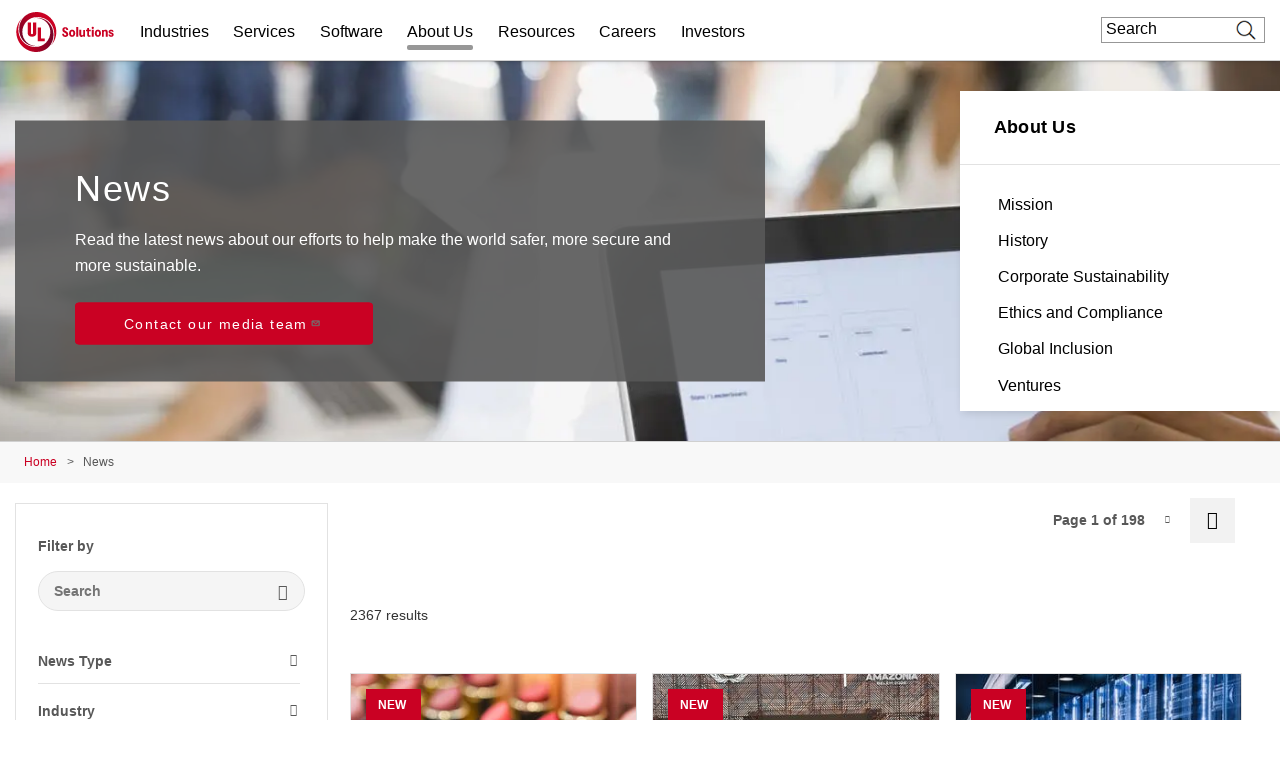

--- FILE ---
content_type: text/html; charset=UTF-8
request_url: https://www.ul.com/news
body_size: 44166
content:
<!DOCTYPE html>
<html lang="en" dir="ltr" prefix="content: http://purl.org/rss/1.0/modules/content/  dc: http://purl.org/dc/terms/  foaf: http://xmlns.com/foaf/0.1/  og: http://ogp.me/ns#  rdfs: http://www.w3.org/2000/01/rdf-schema#  schema: http://schema.org/  sioc: http://rdfs.org/sioc/ns#  sioct: http://rdfs.org/sioc/types#  skos: http://www.w3.org/2004/02/skos/core#  xsd: http://www.w3.org/2001/XMLSchema# ">
<head>
    <meta charset="utf-8" />
<meta name="description" content="Explore our press releases and news updates. Learn about our company and leadership. If it’s UL and newsworthy, it’s here." />
<meta property="og:site_name" content="UL Solutions" />
<meta property="og:url" content="https://www.ul.com/news" />
<meta property="og:title" content="News" />
<meta property="og:description" content="Explore our press releases and news updates. Learn about our company and leadership. If it’s UL and newsworthy, it’s here." />
<meta property="og:image" content="https://www.ul.com/sites/default/files/styles/hero_boxed_width/public/2019-05/1.jpg?itok=dMVAOaYa" />
<meta name="twitter:card" content="summary_large_image" />
<meta name="twitter:description" content="Explore our press releases and news updates. Learn about our company and leadership. If it’s UL and newsworthy, it’s here." />
<meta name="twitter:title" content="News | UL Solutions" />
<meta name="twitter:url" content="https://www.ul.com/news" />
<meta name="twitter:image" content="https://www.ul.com/sites/default/files/styles/hero_boxed_width/public/2019-05/1.jpg?itok=dMVAOaYa" />
<meta name="twitter:image:alt" content="News" />
<meta name="Generator" content="Drupal 10 (https://www.drupal.org)" />
<meta name="MobileOptimized" content="width" />
<meta name="HandheldFriendly" content="true" />
<meta name="viewport" content="width=device-width, initial-scale=1, maximum-scale=1, user-scalable=0" />
<script>window.dataLayer = window.dataLayer || []; window.dataLayer.push({"ul_user_type":"anonymous","ul_content_type":"hub","ul_page_created":"2018-08-16","ul_page_updated":"2024-01-03","ul_industries":"(not available)","ul_topic":"(not available)","ul_business_needs":"(not available)"});</script>
<link rel="canonical" href="https://www.ul.com/news" />
<link rel="icon" href="/themes/custom/ul-com-theme/favicon.ico" type="image/vnd.microsoft.icon" />
<link rel="alternate" hreflang="en" href="https://www.ul.com/news" />
<script>window.a2a_config=window.a2a_config||{};a2a_config.callbacks=[];a2a_config.overlays=[];a2a_config.templates={};</script>

        <title>News | UL</title>
        <link rel="stylesheet" media="all" href="/sites/default/files/css/css_PTF9ETsGqxwUcIqI0wvzjFTiof-oa4EGE6Y_xkaF-1o.css?delta=0&amp;language=en&amp;theme=ul_com_theme&amp;include=[base64]" />
<link rel="stylesheet" media="all" href="//cdnjs.cloudflare.com/ajax/libs/font-awesome/6.6.0/css/all.min.css" />
<link rel="stylesheet" media="all" href="/sites/default/files/css/css_CZUCLY0SyIyTxJt19AbJRk2Y9PysC3XrLPYSEbHVTvE.css?delta=2&amp;language=en&amp;theme=ul_com_theme&amp;include=[base64]" />
<link rel="stylesheet" media="all" href="/sites/default/files/css/css_vhMX7IsN7omTF1NDvFfveHV735noZUjIfk2EmCxJdBg.css?delta=3&amp;language=en&amp;theme=ul_com_theme&amp;include=[base64]" />

            <script type="application/json" data-drupal-selector="drupal-settings-json">{"path":{"baseUrl":"\/","pathPrefix":"","currentPath":"node\/436","currentPathIsAdmin":false,"isFront":false,"currentLanguage":"en"},"pluralDelimiter":"\u0003","suppressDeprecationErrors":true,"ajaxPageState":{"libraries":"[base64]","theme":"ul_com_theme","theme_token":null},"ajaxTrustedUrl":{"\/news":true,"\/search\/google\/results":true},"gtag":{"tagId":"","consentMode":false,"otherIds":[],"events":[],"additionalConfigInfo":[]},"gtm":{"tagId":null,"settings":{"data_layer":"dataLayer","include_classes":false,"allowlist_classes":"google\nnonGooglePixels\nnonGoogleScripts\nnonGoogleIframes","blocklist_classes":"customScripts\ncustomPixels","include_environment":false,"environment_id":"","environment_token":""},"tagIds":["GTM-PBJ84RQ"]},"debug_mode":0,"sf_chat":{"chat_enable":1,"org_id":"00D4x00000676e4","service_lang":"en_US","service_name":"UL_Digital_Assistant_Embedded_Service","base_url":"https:\/\/ulenterpriseorg.my.site.com\/ESWULDigitalAssistantE1715867975271","secret_url":"https:\/\/ulenterpriseorg.my.salesforce-scrt.com","sf_js":"https:\/\/ulenterpriseorg.my.site.com\/ESWULDigitalAssistantE1715867975271\/assets\/js\/bootstrap.min.js"},"marketo":{"instance":"Enterprise","munchkin_code":"117-ZLR-399","mkto_env":"prod","links":{"policies":"https:\/\/www.ul.com\/resources\/online-policies","prefs":"https:\/\/www.ul.com\/preference-center"}},"ul_marketo_validate":{"email":{"email_not_valid":"Email not valid. Please double-check information.","email_not_accept":"We cannot accept email from this address. Please submit new information."},"phone":{"invalid_phone_number":"Invalid phone number. Please double-check information.","invalid_area_code":"Invalid area code. Please double-check information.","invalid_country_code":"Invalid country code. Please double-check information.","unknown_phone_number":"Unknown phone number. Please double-check information."}},"ul_marketo_validate_key":"887d557cec794b8eb07c649201eb590e","ul_marketo_validate_url":"https:\/\/io.ul.com\/informatica-email-phone\/Global_Email_Phone_Validation","ul_marketo_validate_env":"prod","views":{"ajax_path":"\/views\/ajax","ajaxViews":{"views_dom_id:9078e23bc783859cf5bf1f51fde213108022c96d811457a640d71506d366479e":{"view_name":"experience_hub_news","view_display_id":"cards","view_args":"","view_path":"\/node\/436","view_base_path":null,"view_dom_id":"9078e23bc783859cf5bf1f51fde213108022c96d811457a640d71506d366479e","pager_element":0}}},"ul_stickylang":{"curr_language":"en"},"back_link":{"en":"Back","es":"Atr\u00e1s","pt-br":"Voltar","fr-ca":"Arri\u00e8re","de":"Zur\u00fcck","it":"Indietro","zh-hans":"\u8fd4\u56de","zh-hant":"\u8fd4\u56de","ja":"\u623b\u308b","ko":"\ub4a4\ub85c","vi":""},"drupal_lang":"en","ulAlerts":{"siteLanguages":["en","zh-hans","zh-hant","fr","fr-ca","de","it","ja","ko","pt-br","es","tr","vi"],"defaultLanguage":"en"},"trustarc":{"domain":"ulsolutionsweb.com"},"csp":{"nonce":"dyHEMVtiyEYmtEa-Y7bm5w"},"user":{"uid":0,"permissionsHash":"f2ead6a6d2bdba6974b95d5fa908333eed7760a79811c65f1fd7ae4ca69d8be9"}}</script>
<script src="/profiles/custom/ul_base_profile/themes/custom/ul_base_theme/libraries/jquery-3.7.1.min.js?v=3.7.1"></script>
<script src="/core/assets/vendor/once/once.min.js?v=1.0.1"></script>
<script src="/profiles/custom/ul_base_profile/themes/custom/ul_base_theme/libraries/jquery-passive-listeners.js?v=3.7.1"></script>
<script src="/core/misc/drupalSettingsLoader.js?v=10.5.6"></script>
<script src="/core/misc/drupal.js?v=10.5.6"></script>
<script src="/core/misc/drupal.init.js?v=10.5.6"></script>
<script src="/modules/custom/debug_mode/js/debug_mode.js?t8uz9e"></script>
<script src="/modules/contrib/google_tag/js/gtag.js?t8uz9e"></script>
<script src="/modules/contrib/google_tag/js/gtm.js?t8uz9e"></script>
<script src="/core/assets/vendor/js-cookie/js.cookie.min.js?v=3.0.5"></script>
<script src="/profiles/custom/ul_base_profile/themes/custom/ul_base_theme/libraries/wait_for_elem.js?t8uz9e"></script>
<script src="/profiles/custom/ul_enterprise_profile/themes/custom/ul_enterprise_theme/build/scripts/app_enterprise.built.js?v=10.5.6"></script>
<script src="/profiles/custom/ul_enterprise_profile/themes/custom/ul_enterprise_theme/js/lift_fade.js?t8uz9e" type="text/plain" class="trustecm" data-cookiecategory="3" defer></script>
<script src="/modules/custom/ul_marketo/js/preserve-UTM-data.js?t8uz9e" type="text/plain" class="trustecm" data-cookiecategory="3" defer></script>
<script src="/modules/custom/ul_marketo/js/marketo_munchkin.js?t8uz9e" type="text/plain" class="trustecm" data-cookiecategory="3" async></script>
<script src="/modules/custom/ul_salesforce/js/return_link.js?t8uz9e"></script>
<script src="/modules/custom/ul_stickylang/js/ul_stickylang_redirect.js?t8uz9e"></script>


</head>
<body class="path-node page-node-type-hub">
<noscript><iframe src="https://www.googletagmanager.com/ns.html?id=GTM-PBJ84RQ"
                  height="0" width="0" style="display:none;visibility:hidden"></iframe></noscript>

  <div class="dialog-off-canvas-main-canvas" data-off-canvas-main-canvas>
    

<a id="skip-to-content" href="#main-content" class="sr-only sr-only-focusable">Skip to main content</a>

    <div class="global-header--fix auto-hide-header">
                                    <div class="region region-header-before">
    <div id="block-ul-com-theme-alerts" class="block block-ul-alerts block-ul-alerts-block">
  
    
      <div id="ul-alerts"></div>
  </div>
<div id="block-wrotrefererblock" class="block block-ul-enterprise-profile block-wrot-block">
  
    
      <div class="wrot-link" data-return-text="Back to the World Runs on Trust." data-aliases="[&quot;/trust&quot;, &quot;/node/178946&quot;]"></div>

  </div>

  </div>

                
<header class="global-header" data-module="globalHeader">

      <div class="global-header__inner">

              <div class="global-header__container">

                                
                
                                <div class="global-header__row global-header__row--bottom">
  <div class="wrapper">
    <div class="global-header__main global-header__row-inner row">

      
                <div class="global-header__logo span-auto">
            <a href="https://www.ul.com/" aria-label="UL logo" title="UL logo">
            
<svg version="1.1"
     id="Layer_1"
     class="brand-logo"
     xmlns="http://www.w3.org/2000/svg"
     xmlns:xlink="http://www.w3.org/1999/xlink"
     x="0px" y="0px"
     viewBox="0 0 486.8 200"
     style="enable-background:new 0 0 486.8 200;"
     xml:space="preserve">
<title>UL Logo</title>
<style type="text/css">
	.st0{fill:url(#SVGID_1_);}
	.st1{fill:url(#SVGID_00000152954460339158453860000017683390030092493494_);}
	.st2{fill:#CA0123;}
</style>
<g id="a">
</g>
<g id="b">
	<g id="c">
		<g id="d">
			<g id="e">
				<g id="f">
						<linearGradient id="SVGID_1_" gradientUnits="userSpaceOnUse" x1="-366.82" y1="202.18" x2="-559.98" y2="202.18" gradientTransform="matrix(-1 0 0 -1 -340.89 316.68)">
						<stop  offset="0" style="stop-color:#CA0123"/>
						<stop  offset="0.15" style="stop-color:#C10123"/>
						<stop  offset="0.4" style="stop-color:#A90224"/>
						<stop  offset="0.71" style="stop-color:#810326"/>
						<stop  offset="0.97" style="stop-color:#5B0428"/>
					</linearGradient>
					<path class="st0" d="M95.5,175c43.5,0,74.5-35,74.5-75s-31.5-70-70-70c-4,0-9,0.5-11.5,1c4.5-1.5,12-2,16-2
						c51,0,81.5,41,81.5,85c0,51.5-38.5,86-86,86C45,200,0,155,0,100c0-19.5,6-45,26.5-67.5c-13,18-16.5,36-16.5,54
						C10,133,41.5,175,95.5,175z"/>
					
						<linearGradient id="SVGID_00000115506031592083566370000000491082244851198114_" gradientUnits="userSpaceOnUse" x1="157.8582" y1="248.2378" x2="16.1281" y2="367.1578" gradientTransform="matrix(1 0 0 1 0 -196)">
						<stop  offset="0" style="stop-color:#CA0123"/>
						<stop  offset="0.15" style="stop-color:#C10123"/>
						<stop  offset="0.4" style="stop-color:#A90224"/>
						<stop  offset="0.71" style="stop-color:#810326"/>
						<stop  offset="0.97" style="stop-color:#5B0428"/>
					</linearGradient>
					<path style="fill:url(#SVGID_00000115506031592083566370000000491082244851198114_);" d="M104.5,25C61,25,30,60,30,100
						s31.5,70,70,70c4,0,9-0.5,11.5-1c-4.5,1.5-12,2-16,2c-51,0-81.5-41-81.5-85c0-51.5,38.5-86,86-86c55,0,100,45,100,100
						c0,19.5-6,45-26.5,67.5c13-18,16.5-36,16.5-54C190,67,158.5,25,104.5,25z"/>
				</g>
				<path class="st2" d="M245.1,124.8c-10,0-15.5-6-16-15.5h9.5c0,5,2.5,7.5,6,7.5c2.5,0,5-1,5-4.5s-2.5-5.5-7-8l-3.5-2
					c-5-2.5-9-6-9-13c0-9,6.5-13.5,15-13.5c9,0,14.5,5.5,14.5,14.5h-9.5c-0.5-5-2-7.5-5.5-7.5c-3,0-4.5,2-4.5,4.5
					c0,3.5,3,5.5,6.5,7.5l3,2c3.5,2,10,5.5,10,14.5C260.1,120.8,252.6,124.8,245.1,124.8z M279.1,124.3c8.5,0,15.5-6,15.5-18
					s-7-18-15.5-18s-15.5,6.5-15.5,18C263.6,118.4,270.6,124.8,279.1,124.3z M279.1,116.4c-3.5,0-6-3.5-6-10s2.5-10,6-10s6,3.5,6,10
					S283.1,116.4,279.1,116.4z M299.6,124.3h9.5V74.9h-9.5V124.3z M344,123.8v-34h-9.5v21c0,4-2,6-5,6s-5-2-5-6V89.3H315v23.5
					c0,7.5,4,12,10.5,12c4.5,0,7-2,8.5-4.5h0.5l1,3.5H344z M382.5,84.9c3,0,5.5-2.5,5.5-5.5s-2.5-5.5-5.5-5.5c-3.5,0-6,2.5-6,5.5
					S379.5,84.9,382.5,84.9z M377.5,123.8h9.5V89.3h-9.5V123.8z M407.9,124.3c8.5,0,15.5-6,15.5-18s-7-18-15.5-18s-15.5,6.5-15.5,18
					C392.4,118.4,399.4,124.3,407.9,124.3z M407.9,116.4c-3.5,0-6-3.5-6-10s2.5-10,6-10s6,3.5,6,10S411.4,116.4,407.9,116.4z
					 M474.3,123.8c6.5,0,12.5-3,12.5-10s-5-9.5-9.5-11l-2.5-1c-2.5-1-4.5-2-4.5-4s1-3,3-3c2.5,0,4,1.5,4,4h9c0-6-4.5-10.5-12.5-10.5
					c-7,0-12.5,3.5-12.5,10.5c0,6.5,5,8.5,9,10l2.5,1c3,1,5,2,5,4.5c0,2-1.5,3-3.5,3c-2.5,0-4-1-4.5-4.5h-9
					C461.4,120.3,465.8,124.3,474.3,123.8z M364.5,124.3c2,0,4.5,0,6-0.5v-7c-1,0.5-2,0.5-3,0.5c-3,0-4-2-4-4V96.8h8.5v-7.5h-8.5v-9
					H355v4c0,3.5-1.5,5-5,5h-1.5v7.5h6v18C354.5,120.3,357.5,124.8,364.5,124.3z M427.9,89.4v34.5h9.5v-21c0-4.5,2-6.5,5-6.5
					s5,2,5,6v21.5h9.5v-23.5c0-7.5-4-12-10.5-12c-4.5,0-7,2-8.5,4.5h-0.5l-1-3.5H427.9z M56.6,52.5v50.1c0,14.2,8,20.8,21.8,20.8
					c16.6,0,21.8-9,21.8-20.8V52.5H84v51.8c0,2.9-1.3,6.6-5.5,6.6c-4.6,0-5.6-2.9-5.6-6.2V52.5H56.6 M106.6,146.8V77.5h16.2v55.4
					h19.8v13.9L106.6,146.8"/>
			</g>
		</g>
	</g>
</g>
</svg>
        </a>
    </div>
<div id="global-hdr-primary-nav" class="global-header__primary-nav span-8 title-menu-will-toggle">
            


  <nav class="nav nav--primary"  >
          <div class="nav__inner ">
                                                


  <ul class="menu-list mobile_menu menu-list--primary-nav list-unstyled row">

          


  

  
  
<li class="menu-item menu-item--primary-nav span-auto ">
<div class="software-mm"></div>
                    <a href="/industries" class="has-mobile-menu" data-module="accordion" id="industries" data-target="[data-trigger-id=&#039;industries&#039;]" data-group="main-menu" data-no-transition-after-open="true" data-close-on-load="true" data-min-width="992" title="Industries">Industries</a>

        <span class="next_menu"> </span>
                

                    


  <ul class="menu-list menu-list--group list-unstyled submenu">

          






<li class="menu-item menu-item--default ">
<div class="software-mm"></div>
                    <a href="/industries/automotive-and-mobility" class=" ul-ga-megamenu-link" title="Automotive and Mobility">Automotive and Mobility</a>

        <span class="next_menu"> </span>
                          </li>
      






<li class="menu-item menu-item--default ">
<div class="software-mm"></div>
                    <a href="/industries/building-technologies-and-construction" class=" ul-ga-megamenu-link" title="Building Technologies and Construction">Building Technologies and Construction</a>

        <span class="next_menu"> </span>
                          </li>
      


  

  

<li class="menu-item menu-item--default ">
<div class="software-mm"></div>
                    <a href="/industries/chemicals-and-materials" class=" ul-ga-megamenu-link" data-module="accordion" title="Chemicals and Materials">Chemicals and Materials</a>

        <span class="next_menu"> </span>
                            


  <ul class="submenu menu-list menu-list--group list-unstyled">

          






<li class="menu-item menu-item--default ">
<div class="software-mm"></div>
                    <a href="/industries/chemicals-and-materials/basic-and-industrial-chemicals" class="  ul-ga-megamenu-link" title="Basic and Industrial Chemicals">Basic and Industrial Chemicals</a>

        <span class="next_menu"> </span>
                          </li>
      






<li class="menu-item menu-item--default ">
<div class="software-mm"></div>
                    <a href="/industries/chemicals-and-materials/plastics-and-engineered-materials" class="  ul-ga-megamenu-link" title="Plastics and Engineered Materials">Plastics and Engineered Materials</a>

        <span class="next_menu"> </span>
                          </li>
      






<li class="menu-item menu-item--default ">
<div class="software-mm"></div>
                    <a href="/industries/chemicals-and-materials/specialty-and-fine-chemicals" class="  ul-ga-megamenu-link" title="Specialty and Fine Chemicals">Specialty and Fine Chemicals</a>

        <span class="next_menu"> </span>
                          </li>
  
</ul>
            </li>
      






<li class="menu-item menu-item--default ">
<div class="software-mm"></div>
                    <a href="/industries/data-centers" class=" ul-ga-megamenu-link" title="Data Centers">Data Centers</a>

        <span class="next_menu"> </span>
                          </li>
      


  

  

<li class="menu-item menu-item--default ">
<div class="software-mm"></div>
                    <a href="/industries/energy-and-utilities" class=" ul-ga-megamenu-link" data-module="accordion" title="Energy and Utilities">Energy and Utilities</a>

        <span class="next_menu"> </span>
                            


  <ul class="submenu menu-list menu-list--group list-unstyled">

          






<li class="menu-item menu-item--default ">
<div class="software-mm"></div>
                    <a href="/industries/energy-and-utilities/batteries-and-energy-storage" class="  ul-ga-megamenu-link" title="Batteries and Energy Storage">Batteries and Energy Storage</a>

        <span class="next_menu"> </span>
                          </li>
      






<li class="menu-item menu-item--default ">
<div class="software-mm"></div>
                    <a href="/industries/energy-and-utilities/energy-equipment" class="  ul-ga-megamenu-link" title="Energy Equipment">Energy Equipment</a>

        <span class="next_menu"> </span>
                          </li>
      






<li class="menu-item menu-item--default ">
<div class="software-mm"></div>
                    <a href="/industries/energy-and-utilities/oil-and-gas" class="  ul-ga-megamenu-link" title="Oil and Gas">Oil and Gas</a>

        <span class="next_menu"> </span>
                          </li>
      






<li class="menu-item menu-item--default ">
<div class="software-mm"></div>
                    <a href="/industries/energy-and-utilities/power-distribution" class="  ul-ga-megamenu-link" title="Power Distribution">Power Distribution</a>

        <span class="next_menu"> </span>
                          </li>
      






<li class="menu-item menu-item--default ">
<div class="software-mm"></div>
                    <a href="/industries/energy-and-utilities/renewables" class="  ul-ga-megamenu-link" title="Renewables">Renewables</a>

        <span class="next_menu"> </span>
                          </li>
  
</ul>
            </li>
      


  

  

<li class="menu-item menu-item--default ">
<div class="software-mm"></div>
                    <a href="/industries/financial-and-investment-services" class=" ul-ga-megamenu-link" data-module="accordion" title="Financial and Investment Services">Financial and Investment Services</a>

        <span class="next_menu"> </span>
                            


  <ul class="submenu menu-list menu-list--group list-unstyled">

          






<li class="menu-item menu-item--default ">
<div class="software-mm"></div>
                    <a href="/industries/financial-and-investment-services/asset-and-property-management" class="  ul-ga-megamenu-link" title="Asset and Property Management">Asset and Property Management</a>

        <span class="next_menu"> </span>
                          </li>
      






<li class="menu-item menu-item--default ">
<div class="software-mm"></div>
                    <a href="/industries/financial-and-investment-services/insurance-and-risk-management" class="  ul-ga-megamenu-link" title="Insurance and Risk Management">Insurance and Risk Management</a>

        <span class="next_menu"> </span>
                          </li>
      






<li class="menu-item menu-item--default ">
<div class="software-mm"></div>
                    <a href="/industries/financial-and-investment-services/project-finance" class="  ul-ga-megamenu-link" title="Project Finance">Project Finance</a>

        <span class="next_menu"> </span>
                          </li>
  
</ul>
            </li>
      






<li class="menu-item menu-item--default ">
<div class="software-mm"></div>
                    <a href="/industries/government-services" class=" ul-ga-megamenu-link" title="Government Services">Government Services</a>

        <span class="next_menu"> </span>
                          </li>
      






<li class="menu-item menu-item--default ">
<div class="software-mm"></div>
                    <a href="/industries/healthcare-and-life-sciences" class=" ul-ga-megamenu-link" title="Health and Life Sciences">Health and Life Sciences</a>

        <span class="next_menu"> </span>
                          </li>
      


  

  

<li class="menu-item menu-item--default ">
<div class="software-mm"></div>
                    <a href="/industries/industrial-products-and-systems" class=" ul-ga-megamenu-link" data-module="accordion" title="Industrial Products and Systems">Industrial Products and Systems</a>

        <span class="next_menu"> </span>
                            


  <ul class="submenu menu-list menu-list--group list-unstyled">

          






<li class="menu-item menu-item--default ">
<div class="software-mm"></div>
                    <a href="/services/hazardous-locations" class="  ul-ga-megamenu-link" title="Hazardous Locations">Hazardous Locations</a>

        <span class="next_menu"> </span>
                          </li>
      






<li class="menu-item menu-item--default ">
<div class="software-mm"></div>
                    <a href="/industries/industrial-products-and-systems/industrial-machinery-and-automation" class="  ul-ga-megamenu-link" title="Industrial Machinery and Automation">Industrial Machinery and Automation</a>

        <span class="next_menu"> </span>
                          </li>
      






<li class="menu-item menu-item--default ">
<div class="software-mm"></div>
                    <a href="/industries/industrial-products-and-systems/instruments-and-controls" class="  ul-ga-megamenu-link" title="Instruments and Controls">Instruments and Controls</a>

        <span class="next_menu"> </span>
                          </li>
      






<li class="menu-item menu-item--default ">
<div class="software-mm"></div>
                    <a href="/industries/industrial-products-and-systems/low-and-medium-voltage-distribution" class="  ul-ga-megamenu-link" title="Low and Medium Voltage Distribution">Low and Medium Voltage Distribution</a>

        <span class="next_menu"> </span>
                          </li>
      






<li class="menu-item menu-item--default ">
<div class="software-mm"></div>
                    <a href="/industries/industrial-products-and-systems/manufacturing-facilities" class="  ul-ga-megamenu-link" title="Manufacturing Facilities">Manufacturing Facilities</a>

        <span class="next_menu"> </span>
                          </li>
  
</ul>
            </li>
      






<li class="menu-item menu-item--default ">
<div class="software-mm"></div>
                    <a href="/industries/life-safety-and-security" class=" ul-ga-megamenu-link" title="Life Safety and Security">Life Safety and Security</a>

        <span class="next_menu"> </span>
                          </li>
      






<li class="menu-item menu-item--default ">
<div class="software-mm"></div>
                    <a href="/industries/retail-ecosystem" class=" ul-ga-megamenu-link" title="Retail Ecosystem">Retail Ecosystem</a>

        <span class="next_menu"> </span>
                          </li>
      


  

  

<li class="menu-item menu-item--default ">
<div class="software-mm"></div>
                    <a href="/industries/technology-and-electronics" class=" ul-ga-megamenu-link" data-module="accordion" title="Technology and Electronics">Technology and Electronics</a>

        <span class="next_menu"> </span>
                            


  <ul class="submenu menu-list menu-list--group list-unstyled">

          






<li class="menu-item menu-item--default ">
<div class="software-mm"></div>
                    <a href="/industries/technology-and-electronics/consumer-electronics" class="  ul-ga-megamenu-link" title="Consumer Electronics">Consumer Electronics</a>

        <span class="next_menu"> </span>
                          </li>
      






<li class="menu-item menu-item--default ">
<div class="software-mm"></div>
                    <a href="/industries/technology-and-electronics/information-and-communications-technology" class="  ul-ga-megamenu-link" title="Information and Communications Technology">Information and Communications Technology</a>

        <span class="next_menu"> </span>
                          </li>
  
</ul>
            </li>
      


  

  

<li class="menu-item menu-item--default vertical_line_start vertical_line_end">
<div class="software-mm"></div>
                    <a href="/industries/products-and-components" class=" ul-ga-megamenu-link" data-module="accordion" title="Products and Components">Products and Components</a>

        <span class="next_menu"> </span>
                            


  <ul class="submenu menu-list menu-list--group list-unstyled">

          






<li class="menu-item menu-item--default ">
<div class="software-mm"></div>
                    <a href="/industries/products-and-components/appliances" class="  ul-ga-megamenu-link" title="Appliances">Appliances</a>

        <span class="next_menu"> </span>
                          </li>
      






<li class="menu-item menu-item--default ">
<div class="software-mm"></div>
                    <a href="/industries/products-and-components/batteries" class="  ul-ga-megamenu-link" title="Batteries">Batteries</a>

        <span class="next_menu"> </span>
                          </li>
      






<li class="menu-item menu-item--default ">
<div class="software-mm"></div>
                    <a href="/industries/products-and-components/beauty-and-personal-care" class="  ul-ga-megamenu-link" title="Beauty and Personal Care">Beauty and Personal Care</a>

        <span class="next_menu"> </span>
                          </li>
      






<li class="menu-item menu-item--default ">
<div class="software-mm"></div>
                    <a href="/industries/products-and-components/components" class="  ul-ga-megamenu-link" title="Components">Components</a>

        <span class="next_menu"> </span>
                          </li>
      






<li class="menu-item menu-item--default ">
<div class="software-mm"></div>
                    <a href="/industries/products-and-components/furniture" class="  ul-ga-megamenu-link" title="Furniture">Furniture</a>

        <span class="next_menu"> </span>
                          </li>
      






<li class="menu-item menu-item--default ">
<div class="software-mm"></div>
                    <a href="/industries/products-and-components/general-merchandise" class="  ul-ga-megamenu-link" title="General Merchandise">General Merchandise</a>

        <span class="next_menu"> </span>
                          </li>
      


  

  

<li class="menu-item menu-item--default ">
<div class="software-mm"></div>
                    <a href="/industries/products-and-components/hvacr" class="  ul-ga-megamenu-link" data-module="accordion" title="HVACR">HVACR</a>

        <span class="next_menu"> </span>
                            


  <ul class="submenu menu-list menu-list--group list-unstyled">

          






<li class="menu-item menu-item--default ">
<div class="software-mm"></div>
                    <a href="/industries/products-and-components/hvacr/commercial-refrigeration-and-freezer" class="   ul-ga-megamenu-link" title="Commercial Refrigeration and Freezer">Commercial Refrigeration and Freezer</a>

        <span class="next_menu"> </span>
                          </li>
      






<li class="menu-item menu-item--default ">
<div class="software-mm"></div>
                    <a href="/industries/products-and-components/hvacr/heating-products" class="   ul-ga-megamenu-link" title="Heating Products">Heating Products</a>

        <span class="next_menu"> </span>
                          </li>
      






<li class="menu-item menu-item--default ">
<div class="software-mm"></div>
                    <a href="/industries/products-and-components/hvacr/residential-and-commercial-air-conditioning" class="   ul-ga-megamenu-link" title="Residential and Commercial Air Conditioning">Residential and Commercial Air Conditioning</a>

        <span class="next_menu"> </span>
                          </li>
      






<li class="menu-item menu-item--default ">
<div class="software-mm"></div>
                    <a href="/industries/products-and-components/hvacr/smart-hvacr" class="   ul-ga-megamenu-link" title="Smart HVACR">Smart HVACR</a>

        <span class="next_menu"> </span>
                          </li>
      






<li class="menu-item menu-item--default ">
<div class="software-mm"></div>
                    <a href="/industries/products-and-components/hvacr/ventilation" class="   ul-ga-megamenu-link" title="Ventilation">Ventilation</a>

        <span class="next_menu"> </span>
                          </li>
  
</ul>
            </li>
      






<li class="menu-item menu-item--default ">
<div class="software-mm"></div>
                    <a href="/industries/products-and-components/household-and-industrial-cleaners" class="  ul-ga-megamenu-link" title="Household and Industrial Cleaners">Household and Industrial Cleaners</a>

        <span class="next_menu"> </span>
                          </li>
      


  

  

<li class="menu-item menu-item--default ">
<div class="software-mm"></div>
                    <a href="/industries/products-and-components/lighting" class="  ul-ga-megamenu-link" data-module="accordion" title="Lighting">Lighting</a>

        <span class="next_menu"> </span>
                            


  <ul class="submenu menu-list menu-list--group list-unstyled">

          






<li class="menu-item menu-item--default ">
<div class="software-mm"></div>
                    <a href="/industries/products-and-components/lighting/commercial-and-professional-lighting" class="   ul-ga-megamenu-link" title="Commercial and Professional Lighting">Commercial and Professional Lighting</a>

        <span class="next_menu"> </span>
                          </li>
      






<li class="menu-item menu-item--default ">
<div class="software-mm"></div>
                    <a href="/industries/products-and-components/lighting/connected-lighting" class="   ul-ga-megamenu-link" title="Connected Lighting">Connected Lighting</a>

        <span class="next_menu"> </span>
                          </li>
      






<li class="menu-item menu-item--default ">
<div class="software-mm"></div>
                    <a href="/market-access/lighting" class="   ul-ga-megamenu-link" title="Lighting Market Access">Lighting Market Access</a>

        <span class="next_menu"> </span>
                          </li>
      






<li class="menu-item menu-item--default ">
<div class="software-mm"></div>
                    <a href="/industries/products-and-components/lighting/lighting-performance" class="   ul-ga-megamenu-link" title="Lighting Performance">Lighting Performance</a>

        <span class="next_menu"> </span>
                          </li>
      






<li class="menu-item menu-item--default ">
<div class="software-mm"></div>
                    <a href="/industries/products-and-components/lighting/lighting-safety-testing-and-certification" class="   ul-ga-megamenu-link" title="Lighting Safety Testing and Certification">Lighting Safety Testing and Certification</a>

        <span class="next_menu"> </span>
                          </li>
      






<li class="menu-item menu-item--default ">
<div class="software-mm"></div>
                    <a href="/industries/products-and-components/lighting/residential-and-consumer-lighting" class="   ul-ga-megamenu-link" title="Residential and Consumer Lighting">Residential and Consumer Lighting</a>

        <span class="next_menu"> </span>
                          </li>
      






<li class="menu-item menu-item--default ">
<div class="software-mm"></div>
                    <a href="/industries/products-and-components/lighting/transportation-lighting" class="   ul-ga-megamenu-link" title="Transportation Lighting">Transportation Lighting</a>

        <span class="next_menu"> </span>
                          </li>
  
</ul>
            </li>
      






<li class="menu-item menu-item--default ">
<div class="software-mm"></div>
                    <a href="/industries/automotive-and-mobility/micromobility-device-evaluation-testing-and-certification" class="  ul-ga-megamenu-link" title="Micromobility">Micromobility</a>

        <span class="next_menu"> </span>
                          </li>
      






<li class="menu-item menu-item--default ">
<div class="software-mm"></div>
                    <a href="/industries/products-and-components/otc-and-dietary-supplements" class="  ul-ga-megamenu-link" title="OTC and Dietary Supplements">OTC and Dietary Supplements</a>

        <span class="next_menu"> </span>
                          </li>
      






<li class="menu-item menu-item--default ">
<div class="software-mm"></div>
                    <a href="/industries/products-and-components/comprehensive-packaging-services" class="  ul-ga-megamenu-link" title="Packaging">Packaging</a>

        <span class="next_menu"> </span>
                          </li>
      






<li class="menu-item menu-item--default ">
<div class="software-mm"></div>
                    <a href="/industries/products-and-components/textiles-apparel-and-footwear" class="  ul-ga-megamenu-link" title="Textiles, Apparel and Footwear">Textiles, Apparel and Footwear</a>

        <span class="next_menu"> </span>
                          </li>
      






<li class="menu-item menu-item--default ">
<div class="software-mm"></div>
                    <a href="/industries/products-and-components/toys-and-childrens-products" class="  ul-ga-megamenu-link" title="Toys and Children&#039;s Products">Toys and Children&#039;s Products</a>

        <span class="next_menu"> </span>
                          </li>
      






<li class="menu-item menu-item--default ">
<div class="software-mm"></div>
                    <a href="/industries/products-and-components/water-and-plumbing" class="  ul-ga-megamenu-link" title="Water and Plumbing">Water and Plumbing</a>

        <span class="next_menu"> </span>
                          </li>
      






<li class="menu-item menu-item--default ">
<div class="software-mm"></div>
                    <a href="/industries/products-and-components/wire-and-cable" class="  ul-ga-megamenu-link" title="Wire and Cable">Wire and Cable</a>

        <span class="next_menu"> </span>
                          </li>
  
</ul>
            </li>
  
</ul>
      
    </li>
      


  

  
  
<li class="menu-item menu-item--primary-nav span-auto ">
<div class="software-mm"></div>
                    <a href="/services" class="has-mobile-menu" data-module="accordion" id="services" data-target="[data-trigger-id=&#039;services&#039;]" data-group="main-menu" data-no-transition-after-open="true" data-close-on-load="true" data-min-width="992" title="Services">Services</a>

        <span class="next_menu"> </span>
                

                    


  <ul class="menu-list menu-list--group list-unstyled submenu">

          


  

  

<li class="menu-item menu-item--default ">
<div class="software-mm"></div>
                    <a href="/services/certification" class=" ul-ga-megamenu-link" data-module="accordion" title="Certification">Certification</a>

        <span class="next_menu"> </span>
                            


  <ul class="submenu menu-list menu-list--group list-unstyled">

          






<li class="menu-item menu-item--default ">
<div class="software-mm"></div>
                    <a href="/services/certification/facility-certification" class="  ul-ga-megamenu-link" title="Facility">Facility</a>

        <span class="next_menu"> </span>
                          </li>
      






<li class="menu-item menu-item--default ">
<div class="software-mm"></div>
                    <a href="/services/certification/personnel-certification" class="  ul-ga-megamenu-link" title="Personnel">Personnel</a>

        <span class="next_menu"> </span>
                          </li>
      






<li class="menu-item menu-item--default ">
<div class="software-mm"></div>
                    <a href="/services/certification/process-certification" class="  ul-ga-megamenu-link" title="Process">Process</a>

        <span class="next_menu"> </span>
                          </li>
      






<li class="menu-item menu-item--default ">
<div class="software-mm"></div>
                    <a href="/services/certification/product-certification" class="  ul-ga-megamenu-link" title="Product">Product</a>

        <span class="next_menu"> </span>
                          </li>
      






<li class="menu-item menu-item--default ">
<div class="software-mm"></div>
                    <a href="/services/certification/system-certification" class="  ul-ga-megamenu-link" title="System">System</a>

        <span class="next_menu"> </span>
                          </li>
  
</ul>
            </li>
      


  

  

<li class="menu-item menu-item--default ">
<div class="software-mm"></div>
                    <a href="/services/testing" class=" ul-ga-megamenu-link" data-module="accordion" title="Testing">Testing</a>

        <span class="next_menu"> </span>
                            


  <ul class="submenu menu-list menu-list--group list-unstyled">

          






<li class="menu-item menu-item--default ">
<div class="software-mm"></div>
                    <a href="/services/testing/emc-testing" class="  ul-ga-megamenu-link" title="EMC">EMC</a>

        <span class="next_menu"> </span>
                          </li>
      






<li class="menu-item menu-item--default ">
<div class="software-mm"></div>
                    <a href="/services/testing/energy-efficiency-testing" class="  ul-ga-megamenu-link" title="Energy Efficiency">Energy Efficiency</a>

        <span class="next_menu"> </span>
                          </li>
      






<li class="menu-item menu-item--default ">
<div class="software-mm"></div>
                    <a href="/services/testing/environmental-testing" class="  ul-ga-megamenu-link" title="Environmental">Environmental</a>

        <span class="next_menu"> </span>
                          </li>
      






<li class="menu-item menu-item--default ">
<div class="software-mm"></div>
                    <a href="/services/testing/indoor-air-quality-testing" class="  ul-ga-megamenu-link" title="Indoor Air Quality">Indoor Air Quality</a>

        <span class="next_menu"> </span>
                          </li>
      






<li class="menu-item menu-item--default ">
<div class="software-mm"></div>
                    <a href="/services/testing/interoperability-testing" class="  ul-ga-megamenu-link" title="Interoperability">Interoperability</a>

        <span class="next_menu"> </span>
                          </li>
      






<li class="menu-item menu-item--default ">
<div class="software-mm"></div>
                    <a href="/services/testing/performance-and-quality-testing" class="  ul-ga-megamenu-link" title="Performance and Quality">Performance and Quality</a>

        <span class="next_menu"> </span>
                          </li>
      






<li class="menu-item menu-item--default ">
<div class="software-mm"></div>
                    <a href="/services/testing/reliability-and-durability-testing" class="  ul-ga-megamenu-link" title="Reliability and Durability">Reliability and Durability</a>

        <span class="next_menu"> </span>
                          </li>
      






<li class="menu-item menu-item--default ">
<div class="software-mm"></div>
                    <a href="/services/testing/safety-testing" class="  ul-ga-megamenu-link" title="Safety">Safety</a>

        <span class="next_menu"> </span>
                          </li>
      






<li class="menu-item menu-item--default ">
<div class="software-mm"></div>
                    <a href="/services/testing/wireless-testing" class="  ul-ga-megamenu-link" title="Wireless">Wireless</a>

        <span class="next_menu"> </span>
                          </li>
  
</ul>
            </li>
      


  

  

<li class="menu-item menu-item--default ">
<div class="software-mm"></div>
                    <a href="/services/additional-services" class=" ul-ga-megamenu-link" data-module="accordion" title="Additional Services">Additional Services</a>

        <span class="next_menu"> </span>
                            


  <ul class="submenu menu-list menu-list--group list-unstyled">

          






<li class="menu-item menu-item--default ">
<div class="software-mm"></div>
                    <a href="/services/advisory" class="  ul-ga-megamenu-link" title="Advisory">Advisory</a>

        <span class="next_menu"> </span>
                          </li>
      






<li class="menu-item menu-item--default ">
<div class="software-mm"></div>
                    <a href="/services/auditing-and-inspection" class="  ul-ga-megamenu-link" title="Auditing and Inspection">Auditing and Inspection</a>

        <span class="next_menu"> </span>
                          </li>
      






<li class="menu-item menu-item--default ">
<div class="software-mm"></div>
                    <a href="/services/learning-and-development" class="  ul-ga-megamenu-link" title="Learning and Development">Learning and Development</a>

        <span class="next_menu"> </span>
                          </li>
      


  

  

<li class="menu-item menu-item--default ">
<div class="software-mm"></div>
                    <a href="/sis" class="  ul-ga-megamenu-link" data-module="accordion" title="Software Intensive Systems">Software Intensive Systems</a>

        <span class="next_menu"> </span>
                            


  <ul class="submenu menu-list menu-list--group list-unstyled">

          






<li class="menu-item menu-item--default main_lvl">
<div class="software-mm"></div>
                    <a href="/sis" class="   ul-ga-megamenu-link" title="Overview">Overview</a>

        <span class="next_menu"> </span>
                          </li>
      


  

  

<li class="menu-item menu-item--default wrap_menu nolink main_lvl offerings_sis">
<div class="software-mm"></div>
                    <a href="/sis/software-intensive-systems/offerings" class="   ul-ga-megamenu-link" data-module="accordion" title="Offerings">Offerings</a>

        <span class="next_menu"> </span>
                            


  <ul class="submenu menu-list menu-list--group list-unstyled">

          


  

  

<li class="menu-item menu-item--default nolink">
<div class="software-mm"></div>
                    <a href="/sis/services" class="    ul-ga-megamenu-link" data-module="accordion" title="Services">Services</a>

        <span class="next_menu"> </span>
                            


  <ul class="submenu menu-list menu-list--group list-unstyled">

          






<li class="menu-item menu-item--default ">
<div class="software-mm"></div>
                    <a href="/sis/consulting" class="     ul-ga-megamenu-link" title="Consulting">Consulting</a>

        <span class="next_menu"> </span>
                          </li>
      






<li class="menu-item menu-item--default ">
<div class="software-mm"></div>
                    <a href="/sis/engineering" class="     ul-ga-megamenu-link" title="Engineering Services">Engineering Services</a>

        <span class="next_menu"> </span>
                          </li>
      






<li class="menu-item menu-item--default ">
<div class="software-mm"></div>
                    <a href="/sis/sdv-rd-transformation" class="     ul-ga-megamenu-link" title="Software-defined Vehicle (SDV)">Software-defined Vehicle (SDV)</a>

        <span class="next_menu"> </span>
                          </li>
      






<li class="menu-item menu-item--default ">
<div class="software-mm"></div>
                    <a href="/sis/services/all-services" class="     ul-ga-megamenu-link" title="All Services">All Services</a>

        <span class="next_menu"> </span>
                          </li>
  
</ul>
            </li>
      


  

  

<li class="menu-item menu-item--default nolink">
<div class="software-mm"></div>
                    <a href="/sis/software" class="    ul-ga-megamenu-link" data-module="accordion" title="Software">Software</a>

        <span class="next_menu"> </span>
                            


  <ul class="submenu menu-list menu-list--group list-unstyled">

          


  

  

<li class="menu-item menu-item--default ">
<div class="software-mm"></div>
                    <a href="/sis/stages/overview" class="     ul-ga-megamenu-link" data-module="accordion" title="Stages">Stages</a>

        <span class="next_menu"> </span>
                            


  <ul class="submenu menu-list menu-list--group list-unstyled">

          






<li class="menu-item menu-item--default main_lvl">
<div class="software-mm"></div>
                    <a href="/sis/stages/overview" class="      ul-ga-megamenu-link" title="Overview">Overview</a>

        <span class="next_menu"> </span>
                          </li>
      


  

  

<li class="menu-item menu-item--default nolink main_lvl wrap_menu">
<div class="software-mm"></div>
                    <a href="/sis/stages/what-we-offer" class="      ul-ga-megamenu-link" data-module="accordion" title="What we offer">What we offer</a>

        <span class="next_menu"> </span>
                            


  <ul class="submenu menu-list menu-list--group list-unstyled">

          


  

  

<li class="menu-item menu-item--default nolink">
<div class="software-mm"></div>
                    <a href="/sis/Features" class="       ul-ga-megamenu-link" data-module="accordion" title="Features">Features</a>

        <span class="next_menu"> </span>
                            


  <ul class="submenu menu-list menu-list--group list-unstyled">

          






<li class="menu-item menu-item--default ">
<div class="software-mm"></div>
                    <a href="/sis/stages/engineering-process-management" class="        ul-ga-megamenu-link" title="Engineering process management">Engineering process management</a>

        <span class="next_menu"> </span>
                          </li>
      






<li class="menu-item menu-item--default ">
<div class="software-mm"></div>
                    <a href="/sis/stages/process-compliance-management" class="        ul-ga-megamenu-link" title="Process Compliance Management">Process Compliance Management</a>

        <span class="next_menu"> </span>
                          </li>
      






<li class="menu-item menu-item--default ">
<div class="software-mm"></div>
                    <a href="/sis/stages/artificial-intelligence-stages" class="        ul-ga-megamenu-link" title="Stages AI">Stages AI</a>

        <span class="next_menu"> </span>
                          </li>
      






<li class="menu-item menu-item--default ">
<div class="software-mm"></div>
                    <a href="/sis/stages/process-execution-through-tool-integrations" class="        ul-ga-megamenu-link" title="Tool integrations">Tool integrations</a>

        <span class="next_menu"> </span>
                          </li>
  
</ul>
            </li>
      


  

  

<li class="menu-item menu-item--default nolink">
<div class="software-mm"></div>
                    <a href="/sis/solutions" class="       ul-ga-megamenu-link" data-module="accordion" title="Solutions/Services">Solutions/Services</a>

        <span class="next_menu"> </span>
                            


  <ul class="submenu menu-list menu-list--group list-unstyled">

          






<li class="menu-item menu-item--default ">
<div class="software-mm"></div>
                    <a href="/sis/stages/stages-automotive-process-framework" class="        ul-ga-megamenu-link" title="Automotive process framework">Automotive process framework</a>

        <span class="next_menu"> </span>
                          </li>
      






<li class="menu-item menu-item--default ">
<div class="software-mm"></div>
                    <a href="/sis/stages/stages-process-management-method" class="        ul-ga-megamenu-link" title="Stages Process Management Method">Stages Process Management Method</a>

        <span class="next_menu"> </span>
                          </li>
      






<li class="menu-item menu-item--default ">
<div class="software-mm"></div>
                    <a href="/sis/stages/managed-service" class="        ul-ga-megamenu-link" title="Managed service">Managed service</a>

        <span class="next_menu"> </span>
                          </li>
  
</ul>
            </li>
  
</ul>
            </li>
      






<li class="menu-item menu-item--default main_lvl">
<div class="software-mm"></div>
                    <a href="/sis/stages/customers" class="      ul-ga-megamenu-link" title="Customers">Customers</a>

        <span class="next_menu"> </span>
                          </li>
      






<li class="menu-item menu-item--default main_lvl">
<div class="software-mm"></div>
                    <a href="/sis/stages/join-a-demo" class="      ul-ga-megamenu-link" title="Join a demo">Join a demo</a>

        <span class="next_menu"> </span>
                          </li>
  
</ul>
            </li>
  
</ul>
            </li>
  
</ul>
            </li>
      


  

  

<li class="menu-item menu-item--default nolink main_lvl">
<div class="software-mm"></div>
                    <a href="/sis/who-we-serve" class="   ul-ga-megamenu-link" data-module="accordion" title="Who we serve">Who we serve</a>

        <span class="next_menu"> </span>
                            


  <ul class="submenu menu-list menu-list--group list-unstyled">

          






<li class="menu-item menu-item--default ">
<div class="software-mm"></div>
                    <a href="/sis/who-we-serve/automotive-and-mobility" class="    ul-ga-megamenu-link" title="Automotive &amp; Mobility">Automotive &amp; Mobility</a>

        <span class="next_menu"> </span>
                          </li>
      






<li class="menu-item menu-item--default ">
<div class="software-mm"></div>
                    <a href="/sis/who-we-serve/railway" class="    ul-ga-megamenu-link" title="Railway">Railway</a>

        <span class="next_menu"> </span>
                          </li>
      






<li class="menu-item menu-item--default ">
<div class="software-mm"></div>
                    <a href="/sis/who-we-serve/medical-devices" class="    ul-ga-megamenu-link" title="Medical Devices">Medical Devices</a>

        <span class="next_menu"> </span>
                          </li>
      






<li class="menu-item menu-item--default ">
<div class="software-mm"></div>
                    <a href="/sis/who-we-serve/aerospace-and-defense" class="    ul-ga-megamenu-link" title="Aerospace &amp; Defense">Aerospace &amp; Defense</a>

        <span class="next_menu"> </span>
                          </li>
  
</ul>
            </li>
      


  

  

<li class="menu-item menu-item--default nolink main_lvl">
<div class="software-mm"></div>
                    <a href="/sis/about" class="   ul-ga-megamenu-link" data-module="accordion" title="About">About</a>

        <span class="next_menu"> </span>
                            


  <ul class="submenu menu-list menu-list--group list-unstyled">

          






<li class="menu-item menu-item--default ">
<div class="software-mm"></div>
                    <a href="/sis/about/about-us" class="    ul-ga-megamenu-link" title="About Us">About Us</a>

        <span class="next_menu"> </span>
                          </li>
      






<li class="menu-item menu-item--default ">
<div class="software-mm"></div>
                    <a href="/sis/about/news" class="    ul-ga-megamenu-link" title="News">News</a>

        <span class="next_menu"> </span>
                          </li>
      






<li class="menu-item menu-item--default ">
<div class="software-mm"></div>
                    <a href="/sis/our-credentials" class="    ul-ga-megamenu-link" title="Our Credentials">Our Credentials</a>

        <span class="next_menu"> </span>
                          </li>
  
</ul>
            </li>
      


  

  

<li class="menu-item menu-item--default nolink main_lvl resources_sis">
<div class="software-mm"></div>
                    <a href="/sis/resources" class="   ul-ga-megamenu-link" data-module="accordion" title="Resources">Resources</a>

        <span class="next_menu"> </span>
                            


  <ul class="submenu menu-list menu-list--group list-unstyled">

          






<li class="menu-item menu-item--default ">
<div class="software-mm"></div>
                    <a href="/sis/resources/events" class="    ul-ga-megamenu-link" title="Events">Events</a>

        <span class="next_menu"> </span>
                          </li>
      






<li class="menu-item menu-item--default ">
<div class="software-mm"></div>
                    <a href="/sis/terms-and-conditions" class="    ul-ga-megamenu-link" title="Terms and Legal Information">Terms and Legal Information</a>

        <span class="next_menu"> </span>
                          </li>
      






<li class="menu-item menu-item--default ">
<div class="software-mm"></div>
                    <a href="/sis/blog" class="    ul-ga-megamenu-link" title="Blog">Blog</a>

        <span class="next_menu"> </span>
                          </li>
      






<li class="menu-item menu-item--default ">
<div class="software-mm"></div>
                    <a href="/sis/resources" class="    ul-ga-megamenu-link" title="Resource Library">Resource Library</a>

        <span class="next_menu"> </span>
                          </li>
      






<li class="menu-item menu-item--default ">
<div class="software-mm"></div>
                    <a href="/sis/insights" class="    ul-ga-megamenu-link" title="White Papers">White Papers</a>

        <span class="next_menu"> </span>
                          </li>
  
</ul>
            </li>
      


  

  

<li class="menu-item menu-item--default wrap_menu nolink main_lvl training_sis">
<div class="software-mm"></div>
                    <a href="/sis/training/training-courses" class="   ul-ga-megamenu-link" data-module="accordion" title="Training">Training</a>

        <span class="next_menu"> </span>
                            


  <ul class="submenu menu-list menu-list--group list-unstyled">

          


  

  

<li class="menu-item menu-item--default nolink">
<div class="software-mm"></div>
                    <a href="/sis/training/training-courses" class="    ul-ga-megamenu-link" data-module="accordion" title="Training">Training</a>

        <span class="next_menu"> </span>
                            


  <ul class="submenu menu-list menu-list--group list-unstyled">

          






<li class="menu-item menu-item--default ">
<div class="software-mm"></div>
                    <a href="/sis/training/training-courses" class="     ul-ga-megamenu-link" title="All Courses">All Courses</a>

        <span class="next_menu"> </span>
                          </li>
      






<li class="menu-item menu-item--default ">
<div class="software-mm"></div>
                    <a href="/sis/training/training-campus" class="     ul-ga-megamenu-link" title="Campus Enterprise Learning">Campus Enterprise Learning</a>

        <span class="next_menu"> </span>
                          </li>
  
</ul>
            </li>
      


  

  

<li class="menu-item menu-item--default nolink">
<div class="software-mm"></div>
                    <a href="/sis/training/training-courses" class="    ul-ga-megamenu-link" data-module="accordion" title="Training topics">Training topics</a>

        <span class="next_menu"> </span>
                            


  <ul class="submenu menu-list menu-list--group list-unstyled">

          






<li class="menu-item menu-item--default ">
<div class="software-mm"></div>
                    <a href="/sis/training/digital-services-and-artificial-intelligence-training-overview" class="     ul-ga-megamenu-link" title="AI and Digital Services">AI and Digital Services</a>

        <span class="next_menu"> </span>
                          </li>
      






<li class="menu-item menu-item--default ">
<div class="software-mm"></div>
                    <a href="/sis/training/automotive-spice-training-overview" class="     ul-ga-megamenu-link" title="Automotive SPICE and SPICE">Automotive SPICE and SPICE</a>

        <span class="next_menu"> </span>
                          </li>
      






<li class="menu-item menu-item--default ">
<div class="software-mm"></div>
                    <a href="/sis/training/functional-and-autonomy-safety-training-overview" class="     ul-ga-megamenu-link" title="Automotive Safety">Automotive Safety</a>

        <span class="next_menu"> </span>
                          </li>
      






<li class="menu-item menu-item--default ">
<div class="software-mm"></div>
                    <a href="/sis/training/cybersecurity-training-overview" class="     ul-ga-megamenu-link" title="Cybersecurity">Cybersecurity</a>

        <span class="next_menu"> </span>
                          </li>
      






<li class="menu-item menu-item--default ">
<div class="software-mm"></div>
                    <a href="/sis/software-defined-vehicle-sdv-training-courses" class="     ul-ga-megamenu-link" title="Software-defined Vehicles (SDV)">Software-defined Vehicles (SDV)</a>

        <span class="next_menu"> </span>
                          </li>
      






<li class="menu-item menu-item--default ">
<div class="software-mm"></div>
                    <a href="/sis/training/systems-engineering-training-overview" class="     ul-ga-megamenu-link" title="Systems and Software Engineering">Systems and Software Engineering</a>

        <span class="next_menu"> </span>
                          </li>
  
</ul>
            </li>
      


  

  

<li class="menu-item menu-item--default nolink">
<div class="software-mm"></div>
                    <a href="/sis/training/training-campus" class="    ul-ga-megamenu-link" data-module="accordion" title="Campus topics">Campus topics</a>

        <span class="next_menu"> </span>
                            


  <ul class="submenu menu-list menu-list--group list-unstyled">

          






<li class="menu-item menu-item--default ">
<div class="software-mm"></div>
                    <a href="/sis/services/become-automotive-cybersecurity-practitioner" class="     ul-ga-megamenu-link" title="Automotive Cybersecurity in Practice">Automotive Cybersecurity in Practice</a>

        <span class="next_menu"> </span>
                          </li>
      






<li class="menu-item menu-item--default ">
<div class="software-mm"></div>
                    <a href="/sis/services/become-functional-safety-practitioner" class="     ul-ga-megamenu-link" title="Functional Safety in Practice">Functional Safety in Practice</a>

        <span class="next_menu"> </span>
                          </li>
      






<li class="menu-item menu-item--default ">
<div class="software-mm"></div>
                    <a href="/sis/services/become-sdv-practitioner" class="     ul-ga-megamenu-link" title="SDV in Practice">SDV in Practice</a>

        <span class="next_menu"> </span>
                          </li>
      






<li class="menu-item menu-item--default ">
<div class="software-mm"></div>
                    <a href="/sis/services/become-automotive-ai-practitioner" class="     ul-ga-megamenu-link" title="AI Automotive in Practice">AI Automotive in Practice</a>

        <span class="next_menu"> </span>
                          </li>
  
</ul>
            </li>
  
</ul>
            </li>
  
</ul>
            </li>
      






<li class="menu-item menu-item--default ">
<div class="software-mm"></div>
                    <a href="/services/sustainability-and-environment" class="  ul-ga-megamenu-link" title="Sustainability and Environment">Sustainability and Environment</a>

        <span class="next_menu"> </span>
                          </li>
      


  

  

<li class="menu-item menu-item--default ">
<div class="software-mm"></div>
                    <a href="/thecodeauthority" class="  ul-ga-megamenu-link" data-module="accordion" title="The Code Authority">The Code Authority</a>

        <span class="next_menu"> </span>
                            


  <ul class="submenu menu-list menu-list--group list-unstyled">

          






<li class="menu-item menu-item--default main_lvl tca_kc">
<div class="software-mm"></div>
                    <a href="/thecodeauthority/knowledge" class="   ul-ga-megamenu-link" title="Knowledge Center">Knowledge Center</a>

        <span class="next_menu"> </span>
                          </li>
      






<li class="menu-item menu-item--default main_lvl">
<div class="software-mm"></div>
                    <a href="/thecodeauthority/events" class="   ul-ga-megamenu-link" title="Events">Events</a>

        <span class="next_menu"> </span>
                          </li>
      






<li class="menu-item menu-item--default main_lvl">
<div class="software-mm"></div>
                    <a href="/thecodeauthority/meet-our-experts" class="   ul-ga-megamenu-link" title="Experts">Experts</a>

        <span class="next_menu"> </span>
                          </li>
      






<li class="menu-item menu-item--default main_lvl">
<div class="software-mm"></div>
                    <a href="/thecodeauthority/community" class="   ul-ga-megamenu-link" title="Community">Community</a>

        <span class="next_menu"> </span>
                          </li>
      






<li class="menu-item menu-item--default main_lvl">
<div class="software-mm"></div>
                    <a href="/thecodeauthority/code-authority-news" class="   ul-ga-megamenu-link" title="News">News</a>

        <span class="next_menu"> </span>
                          </li>
  
</ul>
            </li>
      






<li class="menu-item menu-item--default ">
<div class="software-mm"></div>
                    <a href="/services/verification-validation" class="  ul-ga-megamenu-link" title="Verification">Verification</a>

        <span class="next_menu"> </span>
                          </li>
      






<li class="menu-item menu-item--default ">
<div class="software-mm"></div>
                    <a href="/services/supply-chain-and-product-stewardship" class="  ul-ga-megamenu-link" title="Supply Chain and Product Stewardship">Supply Chain and Product Stewardship</a>

        <span class="next_menu"> </span>
                          </li>
  
</ul>
            </li>
      


  

  

<li class="menu-item menu-item--default vertical_line_start vertical_line_end">
<div class="software-mm"></div>
                    <a href="/services/megatrends" class=" ul-ga-megamenu-link" data-module="accordion" title="Megatrends">Megatrends</a>

        <span class="next_menu"> </span>
                            


  <ul class="submenu menu-list menu-list--group list-unstyled">

          






<li class="menu-item menu-item--default ">
<div class="software-mm"></div>
                    <a href="/services/sustainability" class="  ul-ga-megamenu-link" title="Sustainability">Sustainability</a>

        <span class="next_menu"> </span>
                          </li>
      






<li class="menu-item menu-item--default ">
<div class="software-mm"></div>
                    <a href="/services/global-energy-transition" class="  ul-ga-megamenu-link" title="Energy Transition">Energy Transition</a>

        <span class="next_menu"> </span>
                          </li>
      






<li class="menu-item menu-item--default ">
<div class="software-mm"></div>
                    <a href="/services/smart-and-sustainable-buildings" class="  ul-ga-megamenu-link" title="Smart and Sustainable Buildings">Smart and Sustainable Buildings</a>

        <span class="next_menu"> </span>
                          </li>
      






<li class="menu-item menu-item--default ">
<div class="software-mm"></div>
                    <a href="/services/enterprise-responsibility-and-brand-reputation" class="  ul-ga-megamenu-link" title="Enterprise Sustainability">Enterprise Sustainability</a>

        <span class="next_menu"> </span>
                          </li>
      






<li class="menu-item menu-item--default ">
<div class="software-mm"></div>
                    <a href="/services/product-stewardship-and-life-cycle-assessment" class="  ul-ga-megamenu-link" title="Product Stewardship">Product Stewardship</a>

        <span class="next_menu"> </span>
                          </li>
      






<li class="menu-item menu-item--default ">
<div class="software-mm"></div>
                    <a href="/services/chemical-data-management" class="  ul-ga-megamenu-link" title="Chemical Data Management">Chemical Data Management</a>

        <span class="next_menu"> </span>
                          </li>
      


  

  

<li class="menu-item menu-item--default ">
<div class="software-mm"></div>
                    <a href="/services/cybersecurity" class="  ul-ga-megamenu-link" data-module="accordion" title="Cybersecurity">Cybersecurity</a>

        <span class="next_menu"> </span>
                            


  <ul class="submenu menu-list menu-list--group list-unstyled">

          






<li class="menu-item menu-item--default ">
<div class="software-mm"></div>
                    <a href="/services/cybersecurity/automotive-cybersecurity" class="   ul-ga-megamenu-link" title="Automotive Cybersecurity">Automotive Cybersecurity</a>

        <span class="next_menu"> </span>
                          </li>
      






<li class="menu-item menu-item--default ">
<div class="software-mm"></div>
                    <a href="/services/cybersecurity/smart-home-cybersecurity" class="   ul-ga-megamenu-link" title="Consumer IoT Device Cybersecurity">Consumer IoT Device Cybersecurity</a>

        <span class="next_menu"> </span>
                          </li>
      






<li class="menu-item menu-item--default ">
<div class="software-mm"></div>
                    <a href="/services/healthcare-cybersecurity-solutions" class="   ul-ga-megamenu-link" title="Digital Health Cybersecurity">Digital Health Cybersecurity</a>

        <span class="next_menu"> </span>
                          </li>
      






<li class="menu-item menu-item--default ">
<div class="software-mm"></div>
                    <a href="/services/cybersecurity/industry-40-cybersecurity" class="   ul-ga-megamenu-link" title="Industrial Cybersecurity">Industrial Cybersecurity</a>

        <span class="next_menu"> </span>
                          </li>
      






<li class="menu-item menu-item--default ">
<div class="software-mm"></div>
                    <a href="/services/cybersecurity/smart-buildings-cybersecurity" class="   ul-ga-megamenu-link" title="Smart Buildings Cybersecurity">Smart Buildings Cybersecurity</a>

        <span class="next_menu"> </span>
                          </li>
  
</ul>
            </li>
      


  

  

<li class="menu-item menu-item--default ">
<div class="software-mm"></div>
                    <a href="/market-access" class="  ul-ga-megamenu-link" data-module="accordion" title="Market Access">Market Access</a>

        <span class="next_menu"> </span>
                            


  <ul class="submenu menu-list menu-list--group list-unstyled">

          


  

  

<li class="menu-item menu-item--default nowrap_menu nolink main_lvl ">
<div class="software-mm"></div>
                    <a href="/market-access/offerings" class="   ul-ga-megamenu-link" data-module="accordion" title="Offerings">Offerings</a>

        <span class="next_menu"> </span>
                            


  <ul class="submenu menu-list menu-list--group list-unstyled">

          






<li class="menu-item menu-item--default ">
<div class="software-mm"></div>
                    <a href="/market-access/market-intelligence-advisory" class="    ul-ga-megamenu-link" title="Market Intelligence and Advisory Services">Market Intelligence and Advisory Services</a>

        <span class="next_menu"> </span>
                          </li>
      






<li class="menu-item menu-item--default ">
<div class="software-mm"></div>
                    <a href="/market-access/regulatory-compliance" class="    ul-ga-megamenu-link" title="Regulatory Compliance">Regulatory Compliance</a>

        <span class="next_menu"> </span>
                          </li>
      






<li class="menu-item menu-item--default ">
<div class="software-mm"></div>
                    <a href="/market-access/software-tools" class="    ul-ga-megamenu-link" title="Software and Tools">Software and Tools</a>

        <span class="next_menu"> </span>
                          </li>
  
</ul>
            </li>
      


  

  

<li class="menu-item menu-item--default nolink main_lvl ">
<div class="software-mm"></div>
                    <a href="/market-access/who-we-serve" class="   ul-ga-megamenu-link" data-module="accordion" title="Who we serve">Who we serve</a>

        <span class="next_menu"> </span>
                            


  <ul class="submenu menu-list menu-list--group list-unstyled">

          






<li class="menu-item menu-item--default ">
<div class="software-mm"></div>
                    <a href="/market-access/appliances" class="    ul-ga-megamenu-link" title="Appliances">Appliances</a>

        <span class="next_menu"> </span>
                          </li>
      






<li class="menu-item menu-item--default ">
<div class="software-mm"></div>
                    <a href="/market-access/health-life-sciences" class="    ul-ga-megamenu-link" title="Health and Life Sciences">Health and Life Sciences</a>

        <span class="next_menu"> </span>
                          </li>
      






<li class="menu-item menu-item--default ">
<div class="software-mm"></div>
                    <a href="/market-access/hvacr" class="    ul-ga-megamenu-link" title="HVAC/R">HVAC/R</a>

        <span class="next_menu"> </span>
                          </li>
      






<li class="menu-item menu-item--default ">
<div class="software-mm"></div>
                    <a href="/market-access/lighting" class="    ul-ga-megamenu-link" title="Lighting">Lighting</a>

        <span class="next_menu"> </span>
                          </li>
      






<li class="menu-item menu-item--default ">
<div class="software-mm"></div>
                    <a href="/market-access/consumer-retail" class="    ul-ga-megamenu-link" title="Retail (Suppliers)">Retail (Suppliers)</a>

        <span class="next_menu"> </span>
                          </li>
      






<li class="menu-item menu-item--default ">
<div class="software-mm"></div>
                    <a href="/market-access/technology-electronics" class="    ul-ga-megamenu-link" title="Technology and Electronics">Technology and Electronics</a>

        <span class="next_menu"> </span>
                          </li>
  
</ul>
            </li>
      






<li class="menu-item menu-item--default main_lvl ">
<div class="software-mm"></div>
                    <a href="/market-access/events" class="   ul-ga-megamenu-link" title="Events">Events</a>

        <span class="next_menu"> </span>
                          </li>
      


  

  

<li class="menu-item menu-item--default nolink main_lvl">
<div class="software-mm"></div>
                    <a href="/market-access/resources" class="   ul-ga-megamenu-link" data-module="accordion" title="Resources">Resources</a>

        <span class="next_menu"> </span>
                            


  <ul class="submenu menu-list menu-list--group list-unstyled">

          






<li class="menu-item menu-item--default ">
<div class="software-mm"></div>
                    <a href="/market-access/news" class="    ul-ga-megamenu-link" title="News">News</a>

        <span class="next_menu"> </span>
                          </li>
      






<li class="menu-item menu-item--default ">
<div class="software-mm"></div>
                    <a href="/market-access/resource-library" class="    ul-ga-megamenu-link" title="Resource Library">Resource Library</a>

        <span class="next_menu"> </span>
                          </li>
  
</ul>
            </li>
  
</ul>
            </li>
  
</ul>
            </li>
  
</ul>
      
    </li>
      


  

  
  
<li class="menu-item menu-item--primary-nav span-auto ">
<div class="software-mm"></div>
                    <a href="/software/software-products" class="has-mobile-menu" data-module="accordion" id="software" data-target="[data-trigger-id=&#039;software&#039;]" data-group="main-menu" data-no-transition-after-open="true" data-close-on-load="true" data-min-width="992" title="Software">Software</a>

        <span class="next_menu"> </span>
                

                    


  <ul class="menu-list menu-list--group list-unstyled submenu">

          






<li class="menu-item menu-item--default ">
<div class="software-mm"></div>
                    <a href="/software/ultrus/workplace-safety-training-on-demand" class=" ul-ga-megamenu-link" title="EHS Training Courses">EHS Training Courses</a>

        <span class="next_menu"> </span>
                          </li>
      






<li class="menu-item menu-item--default ">
<div class="software-mm"></div>
                    <a href="/software/ultrus/puresafety" class=" ul-ga-megamenu-link" title="EHS Training System">EHS Training System</a>

        <span class="next_menu"> </span>
                          </li>
      






<li class="menu-item menu-item--default ">
<div class="software-mm"></div>
                    <a href="/software/ultrus/compliancewire-lms" class=" ul-ga-megamenu-link" title="GxP Training and Qualification for Life Sciences">GxP Training and Qualification for Life Sciences</a>

        <span class="next_menu"> </span>
                          </li>
      






<li class="menu-item menu-item--default ">
<div class="software-mm"></div>
                    <a href="/software/ultrus/learning-management-system" class=" ul-ga-megamenu-link" title="Learning Management System">Learning Management System</a>

        <span class="next_menu"> </span>
                          </li>
      


  

  

<li class="menu-item menu-item--default ultrus_sftmm">
<div class="software-mm"></div>
                    <a href="/software/ultrus" class=" ul-ga-megamenu-link" data-module="accordion" title="ULTRUS™">ULTRUS™</a>

        <span class="next_menu"> </span>
                            


  <ul class="submenu menu-list menu-list--group list-unstyled">

          






<li class="menu-item menu-item--default ultrus_submenu">
<div class="software-mm"></div>
                    <a href="/software/ultrus/test" class="  ul-ga-megamenu-link" title="ULTRUS Sub">ULTRUS Sub</a>

        <span class="next_menu"> </span>
                          </li>
  
</ul>
            </li>
      


  

  

<li class="menu-item menu-item--default collections_sftmm">
<div class="software-mm"></div>
                    <a href="/software/ultrus/test" class=" ul-ga-megamenu-link" data-module="accordion" title="Collections">Collections</a>

        <span class="next_menu"> </span>
                            


  <ul class="submenu menu-list menu-list--group list-unstyled">

          






<li class="menu-item menu-item--default ultrus_submenu">
<div class="software-mm"></div>
                    <a href="/software/ultrus/test" class="  ul-ga-megamenu-link" title="Collections Sub">Collections Sub</a>

        <span class="next_menu"> </span>
                          </li>
  
</ul>
            </li>
      


  

  

<li class="menu-item menu-item--default byname_sftmm">
<div class="software-mm"></div>
                    <a href="/software/software-products" class=" ul-ga-megamenu-link" data-module="accordion" title="By Name">By Name</a>

        <span class="next_menu"> </span>
                            


  <ul class="submenu menu-list menu-list--group list-unstyled">

          






<li class="menu-item menu-item--default ultrus_submenu">
<div class="software-mm"></div>
                    <a href="/software/ultrus/test" class="  ul-ga-megamenu-link" title="By Name Sub">By Name Sub</a>

        <span class="next_menu"> </span>
                          </li>
  
</ul>
            </li>
      


  

  

<li class="menu-item menu-item--default ">
<div class="software-mm"></div>
                    <a href="/software/benchmarking" class=" ul-ga-megamenu-link" data-module="accordion" title="Computer and Hardware Performance Benchmarking">Computer and Hardware Performance Benchmarking</a>

        <span class="next_menu"> </span>
                            


  <ul class="submenu menu-list menu-list--group list-unstyled">

          






<li class="menu-item menu-item--default ">
<div class="software-mm"></div>
                    <a href="https://benchmarks.ul.com/testdriver-cloud-edition" class="  ul-ga-megamenu-link" title="Benchmark Automation Platform for Enterprises">Benchmark Automation Platform for Enterprises</a>

        <span class="next_menu"> </span>
                          </li>
      






<li class="menu-item menu-item--default ">
<div class="software-mm"></div>
                    <a href="https://benchmarks.ul.com/3dmark" class="  ul-ga-megamenu-link" title="Benchmark Suite for Consumers">Benchmark Suite for Consumers</a>

        <span class="next_menu"> </span>
                          </li>
      






<li class="menu-item menu-item--default ">
<div class="software-mm"></div>
                    <a href="https://benchmarks.ul.com/procyon" class="  ul-ga-megamenu-link" title="Benchmark Suite for Professionals">Benchmark Suite for Professionals</a>

        <span class="next_menu"> </span>
                          </li>
  
</ul>
            </li>
      


  

  

<li class="menu-item menu-item--default ">
<div class="software-mm"></div>
                    <a href="/software/software-products/product-design-compliance-and-regulatory-insights" class=" ul-ga-megamenu-link" data-module="accordion" title="Product Design, Compliance and Regulatory Insights">Product Design, Compliance and Regulatory Insights</a>

        <span class="next_menu"> </span>
                            


  <ul class="submenu menu-list menu-list--group list-unstyled">

          






<li class="menu-item menu-item--default ">
<div class="software-mm"></div>
                    <a href="/software/ultrus/chemical-data-compliance-management" class="  ul-ga-megamenu-link" title="Chemical Data Management">Chemical Data Management</a>

        <span class="next_menu"> </span>
                          </li>
      






<li class="menu-item menu-item--default ">
<div class="software-mm"></div>
                    <a href="/software/ultrus/chemical-regulatory-database" class="  ul-ga-megamenu-link" title="Chemical Regulatory Data">Chemical Regulatory Data</a>

        <span class="next_menu"> </span>
                          </li>
      






<li class="menu-item menu-item--default ">
<div class="software-mm"></div>
                    <a href="/software/OPUS-redirect" class="  ul-ga-megamenu-link" title="Human Factors and Usability">Human Factors and Usability</a>

        <span class="next_menu"> </span>
                          </li>
      






<li class="menu-item menu-item--default ">
<div class="software-mm"></div>
                    <a href="https://www.ulprospector.com/en/na" class="  ul-ga-megamenu-link" title="Material Sourcing and Technical Insights">Material Sourcing and Technical Insights</a>

        <span class="next_menu"> </span>
                          </li>
      






<li class="menu-item menu-item--default ">
<div class="software-mm"></div>
                    <a href="/software/RAMS-redirect" class="  ul-ga-megamenu-link" title="Regulatory Compliance Software for Life Sciences">Regulatory Compliance Software for Life Sciences</a>

        <span class="next_menu"> </span>
                          </li>
      






<li class="menu-item menu-item--default ">
<div class="software-mm"></div>
                    <a href="/software/ultrus/sds-authoring-and-labeling-software" class="  ul-ga-megamenu-link" title="SDS Authoring and GHS Compliance">SDS Authoring and GHS Compliance</a>

        <span class="next_menu"> </span>
                          </li>
      






<li class="menu-item menu-item--default ">
<div class="software-mm"></div>
                    <a href="https://productiq.ulprospector.com/en" class="  ul-ga-megamenu-link" title="UL Certification Information">UL Certification Information</a>

        <span class="next_menu"> </span>
                          </li>
      






<li class="menu-item menu-item--default ">
<div class="software-mm"></div>
                    <a href="/software/wire-and-cable-design-and-manufacturing-software" class="  ul-ga-megamenu-link" title="Wire and Cable Design and Manufacturing Software">Wire and Cable Design and Manufacturing Software</a>

        <span class="next_menu"> </span>
                          </li>
  
</ul>
            </li>
      


  

  

<li class="menu-item menu-item--default ">
<div class="software-mm"></div>
                    <a href="/software/renewable-energy-software-solutions" class=" ul-ga-megamenu-link" data-module="accordion" title="Renewable Energy">Renewable Energy</a>

        <span class="next_menu"> </span>
                            


  <ul class="submenu menu-list menu-list--group list-unstyled">

          






<li class="menu-item menu-item--default ">
<div class="software-mm"></div>
                    <a href="/software/renewable-energy-forecasting-energy-integration" class="  ul-ga-megamenu-link" title="Forecasting">Forecasting</a>

        <span class="next_menu"> </span>
                          </li>
      






<li class="menu-item menu-item--default ">
<div class="software-mm"></div>
                    <a href="/software/ultrus/homer-microgrid-and-hybrid-power-modeling-software" class="  ul-ga-megamenu-link" title="Microgrids, Distributed Energy Resources &amp; Hybrid Projects">Microgrids, Distributed Energy Resources &amp; Hybrid Projects</a>

        <span class="next_menu"> </span>
                          </li>
      






<li class="menu-item menu-item--default ">
<div class="software-mm"></div>
                    <a href="/software/ultrus/ramp-asset-analytics" class="  ul-ga-megamenu-link" title="Renewables Assets &amp; Operations Analytics">Renewables Assets &amp; Operations Analytics</a>

        <span class="next_menu"> </span>
                          </li>
      






<li class="menu-item menu-item--default ">
<div class="software-mm"></div>
                    <a href="/software/renewable-energy-software-solutions" class="  ul-ga-megamenu-link" title="Renewables Project Development">Renewables Project Development</a>

        <span class="next_menu"> </span>
                          </li>
  
</ul>
            </li>
      


  

  

<li class="menu-item menu-item--default ">
<div class="software-mm"></div>
                    <a href="/software/supply-chain-transparency" class=" ul-ga-megamenu-link" data-module="accordion" title="Supply Chain Transparency">Supply Chain Transparency</a>

        <span class="next_menu"> </span>
                            


  <ul class="submenu menu-list menu-list--group list-unstyled">

          






<li class="menu-item menu-item--default ">
<div class="software-mm"></div>
                    <a href="/software/ultrus/supply-chain-network" class="  ul-ga-megamenu-link" title="Materials Data Collection and Management​">Materials Data Collection and Management​</a>

        <span class="next_menu"> </span>
                          </li>
      






<li class="menu-item menu-item--default ">
<div class="software-mm"></div>
                    <a href="/software/ultrus/wercsmart-retail-product-compliance" class="  ul-ga-megamenu-link" title="Retail Supply Chain Transparency">Retail Supply Chain Transparency</a>

        <span class="next_menu"> </span>
                          </li>
  
</ul>
            </li>
  
</ul>
      
    </li>
      

    
  

  
  
<li class="menu-item menu-item--primary-nav span-auto active-trail ">
<div class="software-mm"></div>
                    <a href="/about" class="has-mobile-menu" data-module="accordion" id="about-us" data-target="[data-trigger-id=&#039;about-us&#039;]" data-group="main-menu" data-no-transition-after-open="true" data-close-on-load="true" data-min-width="992" title="About Us">About Us</a>

        <span class="next_menu"> </span>
                

                    


  <ul class="menu-list menu-list--group list-unstyled submenu">

          






<li class="menu-item menu-item--default ">
<div class="software-mm"></div>
                    <a href="/about/mission" class=" ul-ga-megamenu-link" title="Mission">Mission</a>

        <span class="next_menu"> </span>
                          </li>
      






<li class="menu-item menu-item--default ">
<div class="software-mm"></div>
                    <a href="/about/history" class=" ul-ga-megamenu-link" title="History">History</a>

        <span class="next_menu"> </span>
                          </li>
      






<li class="menu-item menu-item--default ">
<div class="software-mm"></div>
                    <a href="/about/corporate-sustainability" class=" ul-ga-megamenu-link" title="Corporate Sustainability">Corporate Sustainability</a>

        <span class="next_menu"> </span>
                          </li>
      






<li class="menu-item menu-item--default ">
<div class="software-mm"></div>
                    <a href="/about/ethics-and-compliance" class=" ul-ga-megamenu-link" title="Ethics and Compliance">Ethics and Compliance</a>

        <span class="next_menu"> </span>
                          </li>
      






<li class="menu-item menu-item--default ">
<div class="software-mm"></div>
                    <a href="/about/global-inclusion" class=" ul-ga-megamenu-link" title="Global Inclusion">Global Inclusion</a>

        <span class="next_menu"> </span>
                          </li>
      






<li class="menu-item menu-item--default ">
<div class="software-mm"></div>
                    <a href="/about/ventures" class=" ul-ga-megamenu-link" title="Ventures">Ventures</a>

        <span class="next_menu"> </span>
                          </li>
      

    




<li class="menu-item menu-item--default active-trail ">
<div class="software-mm"></div>
                    <a href="/news" class=" active-trail ul-ga-megamenu-link" title="News">News</a>

        <span class="next_menu"> </span>
                          </li>
      


  

  

<li class="menu-item menu-item--default ">
<div class="software-mm"></div>
                    <a href="https://ir.ul.com/leadership-and-governance/executive-management/default.aspx" class=" ul-ga-megamenu-link" data-module="accordion" title="Leadership">Leadership</a>

        <span class="next_menu"> </span>
                            


  <ul class="submenu menu-list menu-list--group list-unstyled">

          






<li class="menu-item menu-item--default ">
<div class="software-mm"></div>
                    <a href="/about/councils" class="  ul-ga-megamenu-link" title="Councils">Councils</a>

        <span class="next_menu"> </span>
                          </li>
  
</ul>
            </li>
      






<li class="menu-item menu-item--default ">
<div class="software-mm"></div>
                    <a href="https://ir.ul.com/leadership-and-governance/board-of-directors/default.aspx" class=" ul-ga-megamenu-link" title="Board of Directors">Board of Directors</a>

        <span class="next_menu"> </span>
                          </li>
      






<li class="menu-item menu-item--default ">
<div class="software-mm"></div>
                    <a href="/about/meet-our-experts" class=" ul-ga-megamenu-link" title="Meet our Experts">Meet our Experts</a>

        <span class="next_menu"> </span>
                          </li>
      






<li class="menu-item menu-item--default ">
<div class="software-mm"></div>
                    <a href="/about/william-henry-merrill-society" class=" ul-ga-megamenu-link" title="The William Henry Merrill Society">The William Henry Merrill Society</a>

        <span class="next_menu"> </span>
                          </li>
      






<li class="menu-item menu-item--default ">
<div class="software-mm"></div>
                    <a href="/about/locations" class=" ul-ga-megamenu-link" title="Locations">Locations</a>

        <span class="next_menu"> </span>
                          </li>
      


  

  

<li class="menu-item menu-item--default ">
<div class="software-mm"></div>
                    <a href="/about/global-impact-reports" class=" ul-ga-megamenu-link" data-module="accordion" title="Global Impact Reports">Global Impact Reports</a>

        <span class="next_menu"> </span>
                            


  <ul class="submenu menu-list menu-list--group list-unstyled">

          


  

  

<li class="menu-item menu-item--default ">
<div class="software-mm"></div>
                    <a href="/about/global-impact-reports/2022-ul-sustainability-report" class="  ul-ga-megamenu-link" data-module="accordion" title="2022 Sustainability Report">2022 Sustainability Report</a>

        <span class="next_menu"> </span>
                            


  <ul class="submenu menu-list menu-list--group list-unstyled">

          






<li class="menu-item menu-item--default ">
<div class="software-mm"></div>
                    <a href="/about/global-impact-reports/2022-ul-sustainability-report/2022-on-us" class="   ul-ga-megamenu-link" title="On us">On us</a>

        <span class="next_menu"> </span>
                          </li>
      






<li class="menu-item menu-item--default ">
<div class="software-mm"></div>
                    <a href="/about/global-impact-reports/2022-ul-sustainability-report/2022-our-approach" class="   ul-ga-megamenu-link" title="Our approach">Our approach</a>

        <span class="next_menu"> </span>
                          </li>
      






<li class="menu-item menu-item--default ">
<div class="software-mm"></div>
                    <a href="/about/global-impact-reports/2022-ul-sustainability-report/2022-planet" class="   ul-ga-megamenu-link" title="Planet">Planet</a>

        <span class="next_menu"> </span>
                          </li>
      






<li class="menu-item menu-item--default ">
<div class="software-mm"></div>
                    <a href="/about/global-impact-reports/2022-ul-sustainability-report/2022-people" class="   ul-ga-megamenu-link" title="People">People</a>

        <span class="next_menu"> </span>
                          </li>
      






<li class="menu-item menu-item--default ">
<div class="software-mm"></div>
                    <a href="/about/global-impact-reports/2022-ul-sustainability-report/2022-prosperity" class="   ul-ga-megamenu-link" title="Prosperity">Prosperity</a>

        <span class="next_menu"> </span>
                          </li>
      






<li class="menu-item menu-item--default ">
<div class="software-mm"></div>
                    <a href="/about/global-impact-reports/2022-ul-sustainability-report/2022-GRI-Index" class="   ul-ga-megamenu-link" title="GRI Index">GRI Index</a>

        <span class="next_menu"> </span>
                          </li>
  
</ul>
            </li>
  
</ul>
            </li>
      






<li class="menu-item menu-item--default ">
<div class="software-mm"></div>
                    <a href="/about/supplier-portal" class=" ul-ga-megamenu-link" title="Supplier Portal">Supplier Portal</a>

        <span class="next_menu"> </span>
                          </li>
  
</ul>
      
    </li>
      


  

  
  
<li class="menu-item menu-item--primary-nav span-auto ">
<div class="software-mm"></div>
                    <a href="/resources" class="has-mobile-menu" data-module="accordion" id="resources" data-target="[data-trigger-id=&#039;resources&#039;]" data-group="main-menu" data-no-transition-after-open="true" data-close-on-load="true" data-min-width="992" title="Resources">Resources</a>

        <span class="next_menu"> </span>
                

                    


  <ul class="menu-list menu-list--group list-unstyled submenu">

          






<li class="menu-item menu-item--default ">
<div class="software-mm"></div>
                    <a href="/resources/customer-center" class=" ul-ga-megamenu-link" title="Customer Center">Customer Center</a>

        <span class="next_menu"> </span>
                          </li>
      


  

  

<li class="menu-item menu-item--default ">
<div class="software-mm"></div>
                    <a href="/events" class=" ul-ga-megamenu-link" data-module="accordion" title="Events">Events</a>

        <span class="next_menu"> </span>
                            


  <ul class="submenu menu-list menu-list--group list-unstyled">

          






<li class="menu-item menu-item--default ">
<div class="software-mm"></div>
                    <a href="/events/on-demand-webinars" class="  ul-ga-megamenu-link" title="On-Demand Webinars">On-Demand Webinars</a>

        <span class="next_menu"> </span>
                          </li>
      






<li class="menu-item menu-item--default ">
<div class="software-mm"></div>
                    <a href="/events/webinars" class="  ul-ga-megamenu-link" title="Upcoming Webinars">Upcoming Webinars</a>

        <span class="next_menu"> </span>
                          </li>
  
</ul>
            </li>
      






<li class="menu-item menu-item--default ">
<div class="software-mm"></div>
                    <a href="/resources/follow-up-services" class=" ul-ga-megamenu-link" title="Follow-Up Services">Follow-Up Services</a>

        <span class="next_menu"> </span>
                          </li>
      






<li class="menu-item menu-item--default ">
<div class="software-mm"></div>
                    <a href="/resources/help" class=" ul-ga-megamenu-link" title="Help and Support">Help and Support</a>

        <span class="next_menu"> </span>
                          </li>
      






<li class="menu-item menu-item--default ">
<div class="software-mm"></div>
                    <a href="/insights" class=" ul-ga-megamenu-link" title="Insights">Insights</a>

        <span class="next_menu"> </span>
                          </li>
      






<li class="menu-item menu-item--default mobile-only">
<div class="software-mm"></div>
                    <a href="https://my.ul.com/" class=" ul-ga-megamenu-link" title="myUL® Client Portal">myUL® Client Portal</a>

        <span class="next_menu"> </span>
                          </li>
      






<li class="menu-item menu-item--default mobile-only">
<div class="software-mm"></div>
                    <a href="https://iq.ulprospector.com/info/" class=" ul-ga-megamenu-link" title="Certification Database - UL Product iQ®">Certification Database - UL Product iQ®</a>

        <span class="next_menu"> </span>
                          </li>
      






<li class="menu-item menu-item--default ">
<div class="software-mm"></div>
                    <a href="https://markshub.ul.com" class=" ul-ga-megamenu-link" title="Marks and Labels">Marks and Labels</a>

        <span class="next_menu"> </span>
                          </li>
      






<li class="menu-item menu-item--default ">
<div class="software-mm"></div>
                    <a href="/resources/resource-library" class=" ul-ga-megamenu-link" title="Resource Library">Resource Library</a>

        <span class="next_menu"> </span>
                          </li>
      


  

  

<li class="menu-item menu-item--default ">
<div class="software-mm"></div>
                    <a href="/resources/contracts" class=" ul-ga-megamenu-link" data-module="accordion" title="Terms and Legal Information">Terms and Legal Information</a>

        <span class="next_menu"> </span>
                            


  <ul class="submenu menu-list menu-list--group list-unstyled">

          






<li class="menu-item menu-item--default ">
<div class="software-mm"></div>
                    <a href="/resources/contracts/agreement" class="  ul-ga-megamenu-link" title="Global Services Agreement (GSA)">Global Services Agreement (GSA)</a>

        <span class="next_menu"> </span>
                          </li>
      






<li class="menu-item menu-item--default ">
<div class="software-mm"></div>
                    <a href="/resources/contracts/gsa-service-terms" class="  ul-ga-megamenu-link" title="GSA Service Terms">GSA Service Terms</a>

        <span class="next_menu"> </span>
                          </li>
      






<li class="menu-item menu-item--default ">
<div class="software-mm"></div>
                    <a href="/resources/contracts/follow-up-service-terms" class="  ul-ga-megamenu-link" title="Follow-up Service Terms">Follow-up Service Terms</a>

        <span class="next_menu"> </span>
                          </li>
      






<li class="menu-item menu-item--default ">
<div class="software-mm"></div>
                    <a href="/resources/contracts/ul-memorandum-of-insurance" class="  ul-ga-megamenu-link" title="UL Memorandum of Insurance">UL Memorandum of Insurance</a>

        <span class="next_menu"> </span>
                          </li>
      






<li class="menu-item menu-item--default ">
<div class="software-mm"></div>
                    <a href="/resources/contracts/ivisitor-agreements" class="  ul-ga-megamenu-link" title="iVisitor Agreement">iVisitor Agreement</a>

        <span class="next_menu"> </span>
                          </li>
  
</ul>
            </li>
      






<li class="menu-item menu-item--default ">
<div class="software-mm"></div>
                    <a href="/resources/apps" class=" ul-ga-megamenu-link" title="Tools, Apps and Databases">Tools, Apps and Databases</a>

        <span class="next_menu"> </span>
                          </li>
      






<li class="menu-item menu-item--default ">
<div class="software-mm"></div>
                    <a href="https://www.shopulstandards.com/" class=" ul-ga-megamenu-link" title="UL Standards">UL Standards</a>

        <span class="next_menu"> </span>
                          </li>
  
</ul>
      
    </li>
      


  

  
  
<li class="menu-item menu-item--primary-nav span-auto ">
<div class="software-mm"></div>
                    <a href="/careers" class="" data-module="accordion" id="careers" data-target="[data-trigger-id=&#039;careers&#039;]" data-group="main-menu" data-no-transition-after-open="true" data-close-on-load="true" data-min-width="992" title="Careers">Careers</a>

        <span class="next_menu"> </span>
                  </li>
      


  

  
  
<li class="menu-item menu-item--primary-nav span-auto ">
<div class="software-mm"></div>
                    <a href="https://ir.ul.com" class="" data-module="accordion" id="investors" data-target="[data-trigger-id=&#039;investors&#039;]" data-group="main-menu" data-no-transition-after-open="true" data-close-on-load="true" data-min-width="992" title="Investors">Investors</a>

        <span class="next_menu"> </span>
                  </li>
  
</ul>
                    </div>
      </nav>

                
<div id="sis-nav-replace">
  <a class="sis-replace-trigger" href="#">Explore all of UL Solutions</a>
</div>
    </div>
<div class="global-header__search span-2 title-menu-will-toggle">
      <a href="#" class="accordion" data-module="accordion" title="searchform" data-max-width="991" aria-label="Search Site">
        <span class="icon icon-search"></span>
    </a>
    <div class="global-header__search-container search-container">
        <div class="wrapper">
          <div class="form-group form-group--search search-bar-group form-loaded">
          <form action="/search/google/results" method="get" id="search-block-form" accept-charset="UTF-8">
  <div class="js-form-item form-item js-form-type-search form-type-search js-form-item-keys form-item-keys form-no-label">
      <label for="edit-keys" class="visually-hidden">Search</label>
        <input title="Enter the terms you wish to search for." placeholder="Search" data-drupal-selector="edit-keys" type="search" id="edit-keys" name="keys" value="" size="15" maxlength="128" class="form-search" />

        </div>
<div data-drupal-selector="edit-actions" class="form-actions js-form-wrapper form-wrapper" id="edit-actions"><input data-drupal-selector="edit-submit" type="submit" id="edit-submit--2" value="Search" class="button js-form-submit form-submit" />
</div>

</form>

          </div>
        </div>
    </div>
</div>

    
                    <div class="global-header__hamburger span-auto">
    <div class="global-header__hamburger-inner">
                    <div class="hamburger">
  <a href="#" class="hamburger__button" aria-expanded="false" title="mobile menu">
    <div class="lines">
      <span class="sr-only">Menu</span>
    </div>
  </a>
</div>
            </div>
</div>        
                    <div class="global-header__title-container">
    <div class="global-header__title h4"><!-- NOTE: Do not remove --></div>
</div>
        
      
    </div>
  </div>
</div>

                
        </div>
      
    </div>
  
</header>

                      <div class="region region-header-after">
      <div class="mega-menu">
                
                        
<section class="nav--mega-menu "       data-trigger-id="services"
      >
  <div class="wrapper ">
    <span class="nav--mega-menu--panel--title h2">Services</span>
    <div class="row">
      <div class="nav__content span-12">
        <div class="row">
          <div class="nav__overview span-4 span-4-ld display-none ">
                                                                                                                                                                      </div>
          <div class="nav__menu span-12 span-12-ld full-menu-section col-count-5">
                                                          


  <ul class="menu-list menu-list--mega-menu">

          






<li class="menu-item menu-item--default ">
<div class="software-mm"></div>
                    <a href="/services/certification" class=" ul-ga-megamenu-link" title="Certification">Certification</a>

        <span class="next_menu"> </span>
                            


  <ul class="submenu menu-list menu-list--group list-unstyled">

          






<li class="menu-item menu-item--default ">
<div class="software-mm"></div>
                    <a href="/services/certification/facility-certification" class="  ul-ga-megamenu-link" title="Facility">Facility</a>

        <span class="next_menu"> </span>
                          </li>
      






<li class="menu-item menu-item--default ">
<div class="software-mm"></div>
                    <a href="/services/certification/personnel-certification" class="  ul-ga-megamenu-link" title="Personnel">Personnel</a>

        <span class="next_menu"> </span>
                          </li>
      






<li class="menu-item menu-item--default ">
<div class="software-mm"></div>
                    <a href="/services/certification/process-certification" class="  ul-ga-megamenu-link" title="Process">Process</a>

        <span class="next_menu"> </span>
                          </li>
      






<li class="menu-item menu-item--default ">
<div class="software-mm"></div>
                    <a href="/services/certification/product-certification" class="  ul-ga-megamenu-link" title="Product">Product</a>

        <span class="next_menu"> </span>
                          </li>
      






<li class="menu-item menu-item--default ">
<div class="software-mm"></div>
                    <a href="/services/certification/system-certification" class="  ul-ga-megamenu-link" title="System">System</a>

        <span class="next_menu"> </span>
                          </li>
  
</ul>
            </li>
      






<li class="menu-item menu-item--default ">
<div class="software-mm"></div>
                    <a href="/services/testing" class=" ul-ga-megamenu-link" title="Testing">Testing</a>

        <span class="next_menu"> </span>
                            


  <ul class="submenu menu-list menu-list--group list-unstyled">

          






<li class="menu-item menu-item--default ">
<div class="software-mm"></div>
                    <a href="/services/testing/emc-testing" class="  ul-ga-megamenu-link" title="EMC">EMC</a>

        <span class="next_menu"> </span>
                          </li>
      






<li class="menu-item menu-item--default ">
<div class="software-mm"></div>
                    <a href="/services/testing/energy-efficiency-testing" class="  ul-ga-megamenu-link" title="Energy Efficiency">Energy Efficiency</a>

        <span class="next_menu"> </span>
                          </li>
      






<li class="menu-item menu-item--default ">
<div class="software-mm"></div>
                    <a href="/services/testing/environmental-testing" class="  ul-ga-megamenu-link" title="Environmental">Environmental</a>

        <span class="next_menu"> </span>
                          </li>
      






<li class="menu-item menu-item--default ">
<div class="software-mm"></div>
                    <a href="/services/testing/indoor-air-quality-testing" class="  ul-ga-megamenu-link" title="Indoor Air Quality">Indoor Air Quality</a>

        <span class="next_menu"> </span>
                          </li>
      






<li class="menu-item menu-item--default ">
<div class="software-mm"></div>
                    <a href="/services/testing/interoperability-testing" class="  ul-ga-megamenu-link" title="Interoperability">Interoperability</a>

        <span class="next_menu"> </span>
                          </li>
      






<li class="menu-item menu-item--default ">
<div class="software-mm"></div>
                    <a href="/services/testing/performance-and-quality-testing" class="  ul-ga-megamenu-link" title="Performance and Quality">Performance and Quality</a>

        <span class="next_menu"> </span>
                          </li>
      






<li class="menu-item menu-item--default ">
<div class="software-mm"></div>
                    <a href="/services/testing/reliability-and-durability-testing" class="  ul-ga-megamenu-link" title="Reliability and Durability">Reliability and Durability</a>

        <span class="next_menu"> </span>
                          </li>
      






<li class="menu-item menu-item--default ">
<div class="software-mm"></div>
                    <a href="/services/testing/safety-testing" class="  ul-ga-megamenu-link" title="Safety">Safety</a>

        <span class="next_menu"> </span>
                          </li>
      






<li class="menu-item menu-item--default ">
<div class="software-mm"></div>
                    <a href="/services/testing/wireless-testing" class="  ul-ga-megamenu-link" title="Wireless">Wireless</a>

        <span class="next_menu"> </span>
                          </li>
  
</ul>
            </li>
      






<li class="menu-item menu-item--default ">
<div class="software-mm"></div>
                    <a href="/services/additional-services" class=" ul-ga-megamenu-link" title="Additional Services">Additional Services</a>

        <span class="next_menu"> </span>
                            


  <ul class="submenu menu-list menu-list--group list-unstyled">

          






<li class="menu-item menu-item--default ">
<div class="software-mm"></div>
                    <a href="/services/advisory" class="  ul-ga-megamenu-link" title="Advisory">Advisory</a>

        <span class="next_menu"> </span>
                          </li>
      






<li class="menu-item menu-item--default ">
<div class="software-mm"></div>
                    <a href="/services/auditing-and-inspection" class="  ul-ga-megamenu-link" title="Auditing and Inspection">Auditing and Inspection</a>

        <span class="next_menu"> </span>
                          </li>
      






<li class="menu-item menu-item--default ">
<div class="software-mm"></div>
                    <a href="/services/learning-and-development" class="  ul-ga-megamenu-link" title="Learning and Development">Learning and Development</a>

        <span class="next_menu"> </span>
                          </li>
      


  

  

<li class="menu-item menu-item--default ">
<div class="software-mm"></div>
                    <a href="/sis" class="  ul-ga-megamenu-link" data-module="accordion" title="Software Intensive Systems">Software Intensive Systems</a>

        <span class="next_menu"> </span>
                          </li>
      






<li class="menu-item menu-item--default ">
<div class="software-mm"></div>
                    <a href="/services/sustainability-and-environment" class="  ul-ga-megamenu-link" title="Sustainability and Environment">Sustainability and Environment</a>

        <span class="next_menu"> </span>
                          </li>
      


  

  

<li class="menu-item menu-item--default ">
<div class="software-mm"></div>
                    <a href="/thecodeauthority" class="  ul-ga-megamenu-link" data-module="accordion" title="The Code Authority">The Code Authority</a>

        <span class="next_menu"> </span>
                          </li>
      






<li class="menu-item menu-item--default ">
<div class="software-mm"></div>
                    <a href="/services/verification-validation" class="  ul-ga-megamenu-link" title="Verification">Verification</a>

        <span class="next_menu"> </span>
                          </li>
      






<li class="menu-item menu-item--default ">
<div class="software-mm"></div>
                    <a href="/services/supply-chain-and-product-stewardship" class="  ul-ga-megamenu-link" title="Supply Chain and Product Stewardship">Supply Chain and Product Stewardship</a>

        <span class="next_menu"> </span>
                          </li>
  
</ul>
            </li>
      






<li class="menu-item menu-item--default vertical_line_start vertical_line_end">
<div class="software-mm"></div>
                    <a href="/services/megatrends" class=" ul-ga-megamenu-link" title="Megatrends">Megatrends</a>

        <span class="next_menu"> </span>
                            


  <ul class="submenu menu-list menu-list--group list-unstyled">

          






<li class="menu-item menu-item--default ">
<div class="software-mm"></div>
                    <a href="/services/sustainability" class="  ul-ga-megamenu-link" title="Sustainability">Sustainability</a>

        <span class="next_menu"> </span>
                          </li>
      






<li class="menu-item menu-item--default ">
<div class="software-mm"></div>
                    <a href="/services/global-energy-transition" class="  ul-ga-megamenu-link" title="Energy Transition">Energy Transition</a>

        <span class="next_menu"> </span>
                          </li>
      


  

  

<li class="menu-item menu-item--default ">
<div class="software-mm"></div>
                    <a href="/services/smart-and-sustainable-buildings" class="  ul-ga-megamenu-link" data-module="accordion" title="Smart and Sustainable Buildings">Smart and Sustainable Buildings</a>

        <span class="next_menu"> </span>
                          </li>
      






<li class="menu-item menu-item--default ">
<div class="software-mm"></div>
                    <a href="/services/enterprise-responsibility-and-brand-reputation" class="  ul-ga-megamenu-link" title="Enterprise Sustainability">Enterprise Sustainability</a>

        <span class="next_menu"> </span>
                          </li>
      






<li class="menu-item menu-item--default ">
<div class="software-mm"></div>
                    <a href="/services/product-stewardship-and-life-cycle-assessment" class="  ul-ga-megamenu-link" title="Product Stewardship">Product Stewardship</a>

        <span class="next_menu"> </span>
                          </li>
      






<li class="menu-item menu-item--default ">
<div class="software-mm"></div>
                    <a href="/services/chemical-data-management" class="  ul-ga-megamenu-link" title="Chemical Data Management">Chemical Data Management</a>

        <span class="next_menu"> </span>
                          </li>
      


  

  

<li class="menu-item menu-item--default ">
<div class="software-mm"></div>
                    <a href="/services/cybersecurity" class="  ul-ga-megamenu-link" data-module="accordion" title="Cybersecurity">Cybersecurity</a>

        <span class="next_menu"> </span>
                          </li>
      


  

  

<li class="menu-item menu-item--default ">
<div class="software-mm"></div>
                    <a href="/market-access" class="  ul-ga-megamenu-link" data-module="accordion" title="Market Access">Market Access</a>

        <span class="next_menu"> </span>
                          </li>
  
</ul>
            </li>
  
</ul>

              </div>
        </div>
      </div>
      <div class="nav__aside span-4 display-none">
                
          </div>
    </div>
  </div>
        </section>
    
              
<section class="nav--mega-menu updated"       data-trigger-id="about-us"
      >
  <div class="wrapper ">
    <span class="nav--mega-menu--panel--title h2">About Us</span>
    <div class="row">
      <div class="nav__content span-8">
        <div class="row">
          <div class="nav__overview span-4 span-4-ld  ">
                                                                                    <div class="nav__description">
                                          <p>As a global safety science leader, UL Solutions helps companies to demonstrate safety, enhance sustainability, strengthen security, deliver quality, manage risk and achieve regulatory compliance.  </p>
                                      </div>
                                                                                                    <a href="/about" class="button button--black-outline ul-ga-megamenu-cta">Overview</a>
                                                          </div>
          <div class="nav__menu span-8 ">
                                                          


  <ul class="menu-list menu-list--mega-menu">

          






<li class="menu-item menu-item--default ">
<div class="software-mm"></div>
                    <a href="/about/mission" class=" ul-ga-megamenu-link" title="Mission">Mission</a>

        <span class="next_menu"> </span>
                          </li>
      






<li class="menu-item menu-item--default ">
<div class="software-mm"></div>
                    <a href="/about/history" class=" ul-ga-megamenu-link" title="History">History</a>

        <span class="next_menu"> </span>
                          </li>
      






<li class="menu-item menu-item--default ">
<div class="software-mm"></div>
                    <a href="/about/corporate-sustainability" class=" ul-ga-megamenu-link" title="Corporate Sustainability">Corporate Sustainability</a>

        <span class="next_menu"> </span>
                          </li>
      






<li class="menu-item menu-item--default ">
<div class="software-mm"></div>
                    <a href="/about/ethics-and-compliance" class=" ul-ga-megamenu-link" title="Ethics and Compliance">Ethics and Compliance</a>

        <span class="next_menu"> </span>
                          </li>
      






<li class="menu-item menu-item--default ">
<div class="software-mm"></div>
                    <a href="/about/global-inclusion" class=" ul-ga-megamenu-link" title="Global Inclusion">Global Inclusion</a>

        <span class="next_menu"> </span>
                          </li>
      






<li class="menu-item menu-item--default ">
<div class="software-mm"></div>
                    <a href="/about/ventures" class=" ul-ga-megamenu-link" title="Ventures">Ventures</a>

        <span class="next_menu"> </span>
                          </li>
      






<li class="menu-item menu-item--default ">
<div class="software-mm"></div>
                    <a href="/news" class=" ul-ga-megamenu-link" title="News">News</a>

        <span class="next_menu"> </span>
                          </li>
      






<li class="menu-item menu-item--default ">
<div class="software-mm"></div>
                    <a href="https://ir.ul.com/leadership-and-governance/executive-management/default.aspx" class=" ul-ga-megamenu-link" title="Leadership">Leadership</a>

        <span class="next_menu"> </span>
                          </li>
      






<li class="menu-item menu-item--default ">
<div class="software-mm"></div>
                    <a href="https://ir.ul.com/leadership-and-governance/board-of-directors/default.aspx" class=" ul-ga-megamenu-link" title="Board of Directors">Board of Directors</a>

        <span class="next_menu"> </span>
                          </li>
      






<li class="menu-item menu-item--default ">
<div class="software-mm"></div>
                    <a href="/about/meet-our-experts" class=" ul-ga-megamenu-link" title="Meet our Experts">Meet our Experts</a>

        <span class="next_menu"> </span>
                          </li>
      






<li class="menu-item menu-item--default ">
<div class="software-mm"></div>
                    <a href="/about/william-henry-merrill-society" class=" ul-ga-megamenu-link" title="The William Henry Merrill Society">The William Henry Merrill Society</a>

        <span class="next_menu"> </span>
                          </li>
      






<li class="menu-item menu-item--default ">
<div class="software-mm"></div>
                    <a href="/about/locations" class=" ul-ga-megamenu-link" title="Locations">Locations</a>

        <span class="next_menu"> </span>
                          </li>
      






<li class="menu-item menu-item--default ">
<div class="software-mm"></div>
                    <a href="/about/global-impact-reports" class=" ul-ga-megamenu-link" title="Global Impact Reports">Global Impact Reports</a>

        <span class="next_menu"> </span>
                          </li>
      






<li class="menu-item menu-item--default ">
<div class="software-mm"></div>
                    <a href="/about/supplier-portal" class=" ul-ga-megamenu-link" title="Supplier Portal">Supplier Portal</a>

        <span class="next_menu"> </span>
                          </li>
  
</ul>

              </div>
        </div>
      </div>
      <div class="nav__aside span-4 ">
                







  <section class="section  section--simple-menu section--paragraph has-bg has-margin wrapper"   >
                        <div class="section__inner">
                                    <div class="section__inner wrapper">
        <div class="descriptive-link">
  <div class="descriptive-link__row row row--gutter-s">
    <div class="descriptive-link__title-container span-12">
                        <span class="h2 descriptive-link__title">UL Solutions Consumer Information</span>
                  </div>
    <div class="descriptive-link__description span-8">
          <div class="editor-content">
  <p>See how we put safety science to work to help create a safer, more secure and sustainable world for you.</p></div>
    </div>
    <div class="descriptive-link__cta span-4">
                        

<a href="/consumers" title="Learn more" class="ul-ga-megamenu-cta button--red-outline button--xs button">
  Learn more</a>
                  </div>
  </div>
</div>

                </div>
      </div>
    
                </section>

          </div>
    </div>
  </div>
        </section>
    
              
<section class="nav--mega-menu updated"       data-trigger-id="resources"
      >
  <div class="wrapper ">
    <span class="nav--mega-menu--panel--title h2">Resources</span>
    <div class="row">
      <div class="nav__content span-8">
        <div class="row">
          <div class="nav__overview span-4 span-4-ld  ">
                                                                                    <div class="nav__description">
                                          <p>Explore our business intelligence-building digital tools and databases, search for help, review our business information, or share your concerns and questions. </p>
                                      </div>
                                                                                                    <a href="/resources" class="button button--black-outline ul-ga-megamenu-cta">Overview</a>
                                                          </div>
          <div class="nav__menu span-8 ">
                                                          


  <ul class="menu-list menu-list--mega-menu">

          






<li class="menu-item menu-item--default ">
<div class="software-mm"></div>
                    <a href="/resources/customer-center" class=" ul-ga-megamenu-link" title="Customer Center">Customer Center</a>

        <span class="next_menu"> </span>
                          </li>
      






<li class="menu-item menu-item--default ">
<div class="software-mm"></div>
                    <a href="/events" class=" ul-ga-megamenu-link" title="Events">Events</a>

        <span class="next_menu"> </span>
                          </li>
      






<li class="menu-item menu-item--default ">
<div class="software-mm"></div>
                    <a href="/resources/follow-up-services" class=" ul-ga-megamenu-link" title="Follow-Up Services">Follow-Up Services</a>

        <span class="next_menu"> </span>
                          </li>
      






<li class="menu-item menu-item--default ">
<div class="software-mm"></div>
                    <a href="/resources/help" class=" ul-ga-megamenu-link" title="Help and Support">Help and Support</a>

        <span class="next_menu"> </span>
                          </li>
      






<li class="menu-item menu-item--default ">
<div class="software-mm"></div>
                    <a href="/insights" class=" ul-ga-megamenu-link" title="Insights">Insights</a>

        <span class="next_menu"> </span>
                          </li>
      






<li class="menu-item menu-item--default mobile-only">
<div class="software-mm"></div>
                    <a href="https://my.ul.com/" class=" ul-ga-megamenu-link" title="myUL® Client Portal">myUL® Client Portal</a>

        <span class="next_menu"> </span>
                          </li>
      






<li class="menu-item menu-item--default mobile-only">
<div class="software-mm"></div>
                    <a href="https://iq.ulprospector.com/info/" class=" ul-ga-megamenu-link" title="Certification Database - UL Product iQ®">Certification Database - UL Product iQ®</a>

        <span class="next_menu"> </span>
                          </li>
      






<li class="menu-item menu-item--default ">
<div class="software-mm"></div>
                    <a href="https://markshub.ul.com" class=" ul-ga-megamenu-link" title="Marks and Labels">Marks and Labels</a>

        <span class="next_menu"> </span>
                          </li>
      






<li class="menu-item menu-item--default ">
<div class="software-mm"></div>
                    <a href="/resources/resource-library" class=" ul-ga-megamenu-link" title="Resource Library">Resource Library</a>

        <span class="next_menu"> </span>
                          </li>
      






<li class="menu-item menu-item--default ">
<div class="software-mm"></div>
                    <a href="/resources/contracts" class=" ul-ga-megamenu-link" title="Terms and Legal Information">Terms and Legal Information</a>

        <span class="next_menu"> </span>
                          </li>
      






<li class="menu-item menu-item--default ">
<div class="software-mm"></div>
                    <a href="/resources/apps" class=" ul-ga-megamenu-link" title="Tools, Apps and Databases">Tools, Apps and Databases</a>

        <span class="next_menu"> </span>
                          </li>
      






<li class="menu-item menu-item--default ">
<div class="software-mm"></div>
                    <a href="https://www.shopulstandards.com/" class=" ul-ga-megamenu-link" title="UL Standards">UL Standards</a>

        <span class="next_menu"> </span>
                          </li>
  
</ul>

              </div>
        </div>
      </div>
      <div class="nav__aside span-4 ">
                







  <section class="section  section--simple-menu section--paragraph has-bg has-margin wrapper"   >
                        <div class="section__inner">
                                    <div class="section__inner wrapper">
        <div class="descriptive-link">
  <div class="descriptive-link__row row row--gutter-s">
    <div class="descriptive-link__title-container span-12">
                        <span class="h2 descriptive-link__title">myUL® Client Portal</span>
                  </div>
    <div class="descriptive-link__description span-8">
          <div class="editor-content">
  <p>A secure, online source for increased visibility into your UL Solutions project files, product information, documents, samples and services.</p></div>
    </div>
    <div class="descriptive-link__cta span-4">
                        

<a href="https://my.ul.com" title="Go to myUL" class="ul-ga-megamenu-cta button--red-outline button--xs button">
  Go to myUL</a>
                  </div>
  </div>
</div>
<div class="descriptive-link">
  <div class="descriptive-link__row row row--gutter-s">
    <div class="descriptive-link__title-container span-12">
                        <span class="h2 descriptive-link__title">Certification Database — UL Product iQ®</span>
                  </div>
    <div class="descriptive-link__description span-8">
          <div class="editor-content">
  <p><span>Access UL certification data on products, components and systems, identify alternatives and view guide information with Product iQ.</span></p></div>
    </div>
    <div class="descriptive-link__cta span-4">
                        

<a href="https://iq.ulprospector.com/info/" title="Visit" class="ul-ga-megamenu-cta button--red-outline button--xs button">
  Visit</a>
                  </div>
  </div>
</div>

                </div>
      </div>
    
                </section>

          </div>
    </div>
  </div>
        </section>
    
                        
<section class="nav--mega-menu "       data-trigger-id="industries"
      >
  <div class="wrapper ">
    <span class="nav--mega-menu--panel--title h2">Industries</span>
    <div class="row">
      <div class="nav__content span-12">
        <div class="row">
          <div class="nav__overview span-4 span-4-ld display-none ">
                                                                                                                                                      <a href="/industries" class="button button--black-outline ul-ga-megamenu-cta">Overview</a>
                                                          </div>
          <div class="nav__menu span-12 span-12-ld full-menu-section col-count-4">
                                                          


  <ul class="menu-list menu-list--mega-menu">

          






<li class="menu-item menu-item--default ">
<div class="software-mm"></div>
                    <a href="/industries/automotive-and-mobility" class=" ul-ga-megamenu-link" title="Automotive and Mobility">Automotive and Mobility</a>

        <span class="next_menu"> </span>
                          </li>
      






<li class="menu-item menu-item--default ">
<div class="software-mm"></div>
                    <a href="/industries/building-technologies-and-construction" class=" ul-ga-megamenu-link" title="Building Technologies and Construction">Building Technologies and Construction</a>

        <span class="next_menu"> </span>
                          </li>
      






<li class="menu-item menu-item--default ">
<div class="software-mm"></div>
                    <a href="/industries/chemicals-and-materials" class=" ul-ga-megamenu-link" title="Chemicals and Materials">Chemicals and Materials</a>

        <span class="next_menu"> </span>
                            


  <ul class="submenu menu-list menu-list--group list-unstyled">

          






<li class="menu-item menu-item--default ">
<div class="software-mm"></div>
                    <a href="/industries/chemicals-and-materials/basic-and-industrial-chemicals" class="  ul-ga-megamenu-link" title="Basic and Industrial Chemicals">Basic and Industrial Chemicals</a>

        <span class="next_menu"> </span>
                          </li>
      






<li class="menu-item menu-item--default ">
<div class="software-mm"></div>
                    <a href="/industries/chemicals-and-materials/plastics-and-engineered-materials" class="  ul-ga-megamenu-link" title="Plastics and Engineered Materials">Plastics and Engineered Materials</a>

        <span class="next_menu"> </span>
                          </li>
      






<li class="menu-item menu-item--default ">
<div class="software-mm"></div>
                    <a href="/industries/chemicals-and-materials/specialty-and-fine-chemicals" class="  ul-ga-megamenu-link" title="Specialty and Fine Chemicals">Specialty and Fine Chemicals</a>

        <span class="next_menu"> </span>
                          </li>
  
</ul>
            </li>
      






<li class="menu-item menu-item--default ">
<div class="software-mm"></div>
                    <a href="/industries/data-centers" class=" ul-ga-megamenu-link" title="Data Centers">Data Centers</a>

        <span class="next_menu"> </span>
                          </li>
      






<li class="menu-item menu-item--default ">
<div class="software-mm"></div>
                    <a href="/industries/energy-and-utilities" class=" ul-ga-megamenu-link" title="Energy and Utilities">Energy and Utilities</a>

        <span class="next_menu"> </span>
                            


  <ul class="submenu menu-list menu-list--group list-unstyled">

          






<li class="menu-item menu-item--default ">
<div class="software-mm"></div>
                    <a href="/industries/energy-and-utilities/batteries-and-energy-storage" class="  ul-ga-megamenu-link" title="Batteries and Energy Storage">Batteries and Energy Storage</a>

        <span class="next_menu"> </span>
                          </li>
      






<li class="menu-item menu-item--default ">
<div class="software-mm"></div>
                    <a href="/industries/energy-and-utilities/energy-equipment" class="  ul-ga-megamenu-link" title="Energy Equipment">Energy Equipment</a>

        <span class="next_menu"> </span>
                          </li>
      






<li class="menu-item menu-item--default ">
<div class="software-mm"></div>
                    <a href="/industries/energy-and-utilities/oil-and-gas" class="  ul-ga-megamenu-link" title="Oil and Gas">Oil and Gas</a>

        <span class="next_menu"> </span>
                          </li>
      






<li class="menu-item menu-item--default ">
<div class="software-mm"></div>
                    <a href="/industries/energy-and-utilities/power-distribution" class="  ul-ga-megamenu-link" title="Power Distribution">Power Distribution</a>

        <span class="next_menu"> </span>
                          </li>
      






<li class="menu-item menu-item--default ">
<div class="software-mm"></div>
                    <a href="/industries/energy-and-utilities/renewables" class="  ul-ga-megamenu-link" title="Renewables">Renewables</a>

        <span class="next_menu"> </span>
                          </li>
  
</ul>
            </li>
      






<li class="menu-item menu-item--default ">
<div class="software-mm"></div>
                    <a href="/industries/financial-and-investment-services" class=" ul-ga-megamenu-link" title="Financial and Investment Services">Financial and Investment Services</a>

        <span class="next_menu"> </span>
                          </li>
      






<li class="menu-item menu-item--default ">
<div class="software-mm"></div>
                    <a href="/industries/government-services" class=" ul-ga-megamenu-link" title="Government Services">Government Services</a>

        <span class="next_menu"> </span>
                          </li>
      






<li class="menu-item menu-item--default ">
<div class="software-mm"></div>
                    <a href="/industries/healthcare-and-life-sciences" class=" ul-ga-megamenu-link" title="Health and Life Sciences">Health and Life Sciences</a>

        <span class="next_menu"> </span>
                          </li>
      






<li class="menu-item menu-item--default ">
<div class="software-mm"></div>
                    <a href="/industries/industrial-products-and-systems" class=" ul-ga-megamenu-link" title="Industrial Products and Systems">Industrial Products and Systems</a>

        <span class="next_menu"> </span>
                            


  <ul class="submenu menu-list menu-list--group list-unstyled">

          






<li class="menu-item menu-item--default ">
<div class="software-mm"></div>
                    <a href="/services/hazardous-locations" class="  ul-ga-megamenu-link" title="Hazardous Locations">Hazardous Locations</a>

        <span class="next_menu"> </span>
                          </li>
      






<li class="menu-item menu-item--default ">
<div class="software-mm"></div>
                    <a href="/industries/industrial-products-and-systems/industrial-machinery-and-automation" class="  ul-ga-megamenu-link" title="Industrial Machinery and Automation">Industrial Machinery and Automation</a>

        <span class="next_menu"> </span>
                          </li>
      






<li class="menu-item menu-item--default ">
<div class="software-mm"></div>
                    <a href="/industries/industrial-products-and-systems/instruments-and-controls" class="  ul-ga-megamenu-link" title="Instruments and Controls">Instruments and Controls</a>

        <span class="next_menu"> </span>
                          </li>
      






<li class="menu-item menu-item--default ">
<div class="software-mm"></div>
                    <a href="/industries/industrial-products-and-systems/low-and-medium-voltage-distribution" class="  ul-ga-megamenu-link" title="Low and Medium Voltage Distribution">Low and Medium Voltage Distribution</a>

        <span class="next_menu"> </span>
                          </li>
      






<li class="menu-item menu-item--default ">
<div class="software-mm"></div>
                    <a href="/industries/industrial-products-and-systems/manufacturing-facilities" class="  ul-ga-megamenu-link" title="Manufacturing Facilities">Manufacturing Facilities</a>

        <span class="next_menu"> </span>
                          </li>
  
</ul>
            </li>
      






<li class="menu-item menu-item--default ">
<div class="software-mm"></div>
                    <a href="/industries/life-safety-and-security" class=" ul-ga-megamenu-link" title="Life Safety and Security">Life Safety and Security</a>

        <span class="next_menu"> </span>
                          </li>
      






<li class="menu-item menu-item--default ">
<div class="software-mm"></div>
                    <a href="/industries/retail-ecosystem" class=" ul-ga-megamenu-link" title="Retail Ecosystem">Retail Ecosystem</a>

        <span class="next_menu"> </span>
                          </li>
      






<li class="menu-item menu-item--default ">
<div class="software-mm"></div>
                    <a href="/industries/technology-and-electronics" class=" ul-ga-megamenu-link" title="Technology and Electronics">Technology and Electronics</a>

        <span class="next_menu"> </span>
                            


  <ul class="submenu menu-list menu-list--group list-unstyled">

          






<li class="menu-item menu-item--default ">
<div class="software-mm"></div>
                    <a href="/industries/technology-and-electronics/consumer-electronics" class="  ul-ga-megamenu-link" title="Consumer Electronics">Consumer Electronics</a>

        <span class="next_menu"> </span>
                          </li>
      






<li class="menu-item menu-item--default ">
<div class="software-mm"></div>
                    <a href="/industries/technology-and-electronics/information-and-communications-technology" class="  ul-ga-megamenu-link" title="Information and Communications Technology">Information and Communications Technology</a>

        <span class="next_menu"> </span>
                          </li>
  
</ul>
            </li>
      






<li class="menu-item menu-item--default vertical_line_start vertical_line_end">
<div class="software-mm"></div>
                    <a href="/industries/products-and-components" class=" ul-ga-megamenu-link" title="Products and Components">Products and Components</a>

        <span class="next_menu"> </span>
                            


  <ul class="submenu menu-list menu-list--group list-unstyled">

          






<li class="menu-item menu-item--default ">
<div class="software-mm"></div>
                    <a href="/industries/products-and-components/appliances" class="  ul-ga-megamenu-link" title="Appliances">Appliances</a>

        <span class="next_menu"> </span>
                          </li>
      






<li class="menu-item menu-item--default ">
<div class="software-mm"></div>
                    <a href="/industries/products-and-components/batteries" class="  ul-ga-megamenu-link" title="Batteries">Batteries</a>

        <span class="next_menu"> </span>
                          </li>
      






<li class="menu-item menu-item--default ">
<div class="software-mm"></div>
                    <a href="/industries/products-and-components/beauty-and-personal-care" class="  ul-ga-megamenu-link" title="Beauty and Personal Care">Beauty and Personal Care</a>

        <span class="next_menu"> </span>
                          </li>
      






<li class="menu-item menu-item--default ">
<div class="software-mm"></div>
                    <a href="/industries/products-and-components/components" class="  ul-ga-megamenu-link" title="Components">Components</a>

        <span class="next_menu"> </span>
                          </li>
      






<li class="menu-item menu-item--default ">
<div class="software-mm"></div>
                    <a href="/industries/products-and-components/furniture" class="  ul-ga-megamenu-link" title="Furniture">Furniture</a>

        <span class="next_menu"> </span>
                          </li>
      






<li class="menu-item menu-item--default ">
<div class="software-mm"></div>
                    <a href="/industries/products-and-components/general-merchandise" class="  ul-ga-megamenu-link" title="General Merchandise">General Merchandise</a>

        <span class="next_menu"> </span>
                          </li>
      


  

  

<li class="menu-item menu-item--default ">
<div class="software-mm"></div>
                    <a href="/industries/products-and-components/hvacr" class="  ul-ga-megamenu-link" data-module="accordion" title="HVACR">HVACR</a>

        <span class="next_menu"> </span>
                          </li>
      






<li class="menu-item menu-item--default ">
<div class="software-mm"></div>
                    <a href="/industries/products-and-components/household-and-industrial-cleaners" class="  ul-ga-megamenu-link" title="Household and Industrial Cleaners">Household and Industrial Cleaners</a>

        <span class="next_menu"> </span>
                          </li>
      


  

  

<li class="menu-item menu-item--default ">
<div class="software-mm"></div>
                    <a href="/industries/products-and-components/lighting" class="  ul-ga-megamenu-link" data-module="accordion" title="Lighting">Lighting</a>

        <span class="next_menu"> </span>
                          </li>
      






<li class="menu-item menu-item--default ">
<div class="software-mm"></div>
                    <a href="/industries/automotive-and-mobility/micromobility-device-evaluation-testing-and-certification" class="  ul-ga-megamenu-link" title="Micromobility">Micromobility</a>

        <span class="next_menu"> </span>
                          </li>
      






<li class="menu-item menu-item--default ">
<div class="software-mm"></div>
                    <a href="/industries/products-and-components/otc-and-dietary-supplements" class="  ul-ga-megamenu-link" title="OTC and Dietary Supplements">OTC and Dietary Supplements</a>

        <span class="next_menu"> </span>
                          </li>
      






<li class="menu-item menu-item--default ">
<div class="software-mm"></div>
                    <a href="/industries/products-and-components/comprehensive-packaging-services" class="  ul-ga-megamenu-link" title="Packaging">Packaging</a>

        <span class="next_menu"> </span>
                          </li>
      






<li class="menu-item menu-item--default ">
<div class="software-mm"></div>
                    <a href="/industries/products-and-components/textiles-apparel-and-footwear" class="  ul-ga-megamenu-link" title="Textiles, Apparel and Footwear">Textiles, Apparel and Footwear</a>

        <span class="next_menu"> </span>
                          </li>
      






<li class="menu-item menu-item--default ">
<div class="software-mm"></div>
                    <a href="/industries/products-and-components/toys-and-childrens-products" class="  ul-ga-megamenu-link" title="Toys and Children&#039;s Products">Toys and Children&#039;s Products</a>

        <span class="next_menu"> </span>
                          </li>
      






<li class="menu-item menu-item--default ">
<div class="software-mm"></div>
                    <a href="/industries/products-and-components/water-and-plumbing" class="  ul-ga-megamenu-link" title="Water and Plumbing">Water and Plumbing</a>

        <span class="next_menu"> </span>
                          </li>
      






<li class="menu-item menu-item--default ">
<div class="software-mm"></div>
                    <a href="/industries/products-and-components/wire-and-cable" class="  ul-ga-megamenu-link" title="Wire and Cable">Wire and Cable</a>

        <span class="next_menu"> </span>
                          </li>
  
</ul>
            </li>
  
</ul>

              </div>
        </div>
      </div>
      <div class="nav__aside span-4 display-none">
                
          </div>
    </div>
  </div>
            <div class="view_all_mega_menu">
        <a href="/industries" class="ul-ga-megamenu-cta button button--black-outline button--s">View All</a>
      </div>
      </section>


<section id="sftmenu" class="nav--mega-menu" data-trigger-id="software">
  <div class="sftmenu-wrap">
    <div class="sftmenu-flex">
            <ul class="sftmenu-tabs">
        <li class="sftmenu-name">Software and Products</li>
      </ul>

            <div class="sftmenu-panels">
        
                                                          
<div id="ultrus™" class="sftmenu-panel">
  

<li class="tab-item">
  <a class="panel-trigger" data-target="#ultrus™" href="#">ULTRUS™</a>
</li>


      <div class="sftmenu-flex">
      

<div class="branding">
  <div class="branding__img">

<img src="https://www.ul.com/sites/default/files/2024-01/ultrus-menu-img.jpg" alt="ULTRUS (mega menu) image." class="branding__img" />
</div>
  <h3>Introducing ULTRUS™</h3>
  <p>ULTRUS™ helps companies work smarter and win more with powerful software to manage regulatory, supply chain and sustainability challenges.</p>
  <div class="branding__link">

<a class="button" href="/software/ultrus">Learn more</a>
</div>
</div>


<div class="links--wrap">
  <h3>Featured Products</h3>
  <ul class="links--list">
    
<li>
  <a class="ul-ga-megamenu-link" href="/software/ultrus/compliancewire-lms">
    ComplianceWire®
    <br />
    <small>Learning and Qualification Management System</small>
  </a>
</li>

<li>
  <a class="ul-ga-megamenu-link" href="/software/ultrus/homer-hybrid-energy-optimization">
    HOMER® Front
    <br />
    <small>Hybrid Optimization</small>
  </a>
</li>

<li>
  <a class="ul-ga-megamenu-link" href="/software/ultrus/learning-management-system">
    LearnShare™
    <br />
    <small>Learning Management System (LMS)</small>
  </a>
</li>

<li>
  <a class="ul-ga-megamenu-link" href="/software/ultrus/prospector-material-discovery">
    Prospector®
    <br />
    <small>Material Discovery</small>
  </a>
</li>

<li>
  <a class="ul-ga-megamenu-link" href="/software/ultrus/prospector-digital-marketing">
    Prospector®
    <br />
    <small>Digital Marketing</small>
  </a>
</li>

<li>
  <a class="ul-ga-megamenu-link" href="/software/ultrus/pureohs-occupational-health">
    PureOHS™
    <br />
    <small>Occupational Health Management</small>
  </a>
</li>

      </ul>
</div>


<div class="links--wrap">
  <h3></h3>
  <ul class="links--list">
    
<li>
  <a class="ul-ga-megamenu-link" href="/software/ultrus/product-supplier-scorecard">
    PurView®
    <br />
    <small>Product and Supplier Scorecard</small>
  </a>
</li>

<li>
  <a class="ul-ga-megamenu-link" href="/software/ultrus/supply-chain-network">
    Supply Chain Network
    <br />
    <small>Supply Chain Data Exchange</small>
  </a>
</li>

<li>
  <a class="ul-ga-megamenu-link" href="/software/ultrus/esg-data-management">
    UL 360
    <br />
    <small>ESG Data Management</small>
  </a>
</li>

<li>
  <a class="ul-ga-megamenu-link" href="/software/ultrus/wercsmart-retail-product-compliance">
    WERCSmart®
    <br />
    <small>Retail Product Compliance</small>
  </a>
</li>

<li>
  <a class="ul-ga-megamenu-link" href="/software/ultrus/chemical-data-compliance-management">
    WERCS Studio
    <br />
    <small>Chemical Data and Compliance Management</small>
  </a>
</li>

<li>
  <a class="ul-ga-megamenu-link" href="/software/ultrus/windnavigator-resource-data-maps">
    Windnavigator
    <br />
    <small>Resource Data and Maps</small>
  </a>
</li>

      </ul>
</div>

    </div>
  
  </div>

                                                          
<div id="collections" class="sftmenu-panel">
  

<li class="tab-item">
  <a class="panel-trigger" data-target="#collections" href="#">Collections</a>
</li>


      <div class="sftmenu-flex">
      

<div class="links--wrap">
  <h3></h3>
  <ul class="links--list">
    
<li>
  <a class="ul-ga-megamenu-link" href="/software/benchmarking">
    Computer and Hardware Performance Benchmarking
    <br />
    <small>Consistent performance benchmarking testing capabilities for professional PC users.</small>
  </a>
</li>

<li>
  <a class="ul-ga-megamenu-link" href="/software/ultrus/esg">
    Sustainability
    <br />
    <small>Award-winning software and advisory services for ESG management and reporting.</small>
  </a>
</li>

      </ul>
</div>


<div class="links--wrap">
  <h3></h3>
  <ul class="links--list">
    
<li>
  <a class="ul-ga-megamenu-link" href="/software/ultrus/learning">
    Learning
    <br />
    <small>Comprehensive online training content that boosts employee safety and business success.</small>
  </a>
</li>

<li>
  <a class="ul-ga-megamenu-link" href="/software/ultrus/health">
    Health
    <br />
    <small>Occupational health management software for organizational health, safety and compliance.</small>
  </a>
</li>

      </ul>
</div>


<div class="links--wrap">
  <h3></h3>
  <ul class="links--list">
    
<li>
  <a class="ul-ga-megamenu-link" href="/software/ultrus/product-stewardship">
    Product Stewardship
    <br />
    <small>Software offerings to help customers manage material and chemical regulatory requirements across their product life cycles.</small>
  </a>
</li>

<li>
  <a class="ul-ga-megamenu-link" href="/software/ultrus/energy">
    Energy
    <br />
    <small>Software tools and data support for developing, assessing and operating renewable energy projects.</small>
  </a>
</li>

      </ul>
</div>

    </div>
  
  </div>

                                                          
<div id="by-name" class="sftmenu-panel">
  

<li class="tab-item">
  <a class="panel-trigger" data-target="#by-name" href="#">By Name</a>
</li>


      <div class="sftmenu-flex">
      

<div class="links--wrap">
  <h3></h3>
  <ul class="links--list">
    
<li>
  <a class="ul-ga-megamenu-link" href="/software/ultrus/wercsmart-retail-product-compliance">
    WERCSmart®
    <br />
    <small>Retail Product Compliance</small>
  </a>
</li>

<li>
  <a class="ul-ga-megamenu-link" href="/software/ultrus/compliancewire-lms">
    ComplianceWire®
    <br />
    <small>Learning and Qualification Management System</small>
  </a>
</li>

<li>
  <a class="ul-ga-megamenu-link" href="/software/ultrus/esg-data-management">
    UL 360
    <br />
    <small>ESG Data Management </small>
  </a>
</li>

<li>
  <a class="ul-ga-megamenu-link" href="https://www.ulprospector.com/en/na">
    UL Prospector®
    <br />
    <small>Material Discovery</small>
  </a>
</li>

<li>
  <a class="ul-ga-megamenu-link" href="/software/ultrus/chemical-data-compliance-management">
    WERCS Studio
    <br />
    <small>Chemical Data and Compliance Management</small>
  </a>
</li>

      </ul>
</div>


<div class="links--wrap">
  <h3></h3>
  <ul class="links--list">
    
<li>
  <a class="ul-ga-megamenu-link" href="/software/systoc">
    SYSTOC®
    <br />
    <small>Occupational Health for Clinics and Hospitals</small>
  </a>
</li>

<li>
  <a class="ul-ga-megamenu-link" href="/software/ultrus/puresafety">
    PureSafety®
    <br />
    <small>PureSafety Powered by LearnShare</small>
  </a>
</li>

<li>
  <a class="ul-ga-megamenu-link" href="/software/ultrus/pureohs-occupational-health">
    PureOHS™
    <br />
    <small>Occupational Health Management</small>
  </a>
</li>

<li>
  <a class="ul-ga-megamenu-link" href="/software/renewable-energy-software-solutions">
    Renewable Energy Software
    <br />
    <small>Tools and Data for Renewables Projects</small>
  </a>
</li>

<li>
  <a class="ul-ga-megamenu-link" href="/software/ultrus/learning-management-system">
    LearnShare™
    <br />
    <small>Learning Management System</small>
  </a>
</li>

      </ul>
</div>


<div class="links--wrap">
  <h3></h3>
  <ul class="links--list">
    
<li>
  <a class="ul-ga-megamenu-link" href="/software/benchmarking">
    Benchmarks
    <br />
    <small>Computer and Hardware Performance Benchmarking</small>
  </a>
</li>

<li>
  <a class="ul-ga-megamenu-link" href="https://productiq.ulprospector.com/en">
    UL Product iQ®
    <br />
    <small>UL-Certified Product Search</small>
  </a>
</li>

<li>
  <a class="ul-ga-megamenu-link" href="/software/ultrus/supply-chain-network">
    Supply Chain Network
    <br />
    <small>Supply Chain Data Exchange</small>
  </a>
</li>

<li>
  <a class="ul-ga-megamenu-link" href="/HOMERsoftware">
    Homer
    <br />
    <small>Microgrid and Hybrid Power Modeling</small>
  </a>
</li>

<li>
  <a class="ul-ga-megamenu-link" href="/software/wire-and-cable-design-and-manufacturing-software">
    CableBuilder and CableMES
    <br />
    <small>Wire and Cable Design and Manufacturing</small>
  </a>
</li>

      </ul>
</div>

    </div>
  
      <div class="sftmenu-btmlink">
      

<a class="button sftmenu-bottom" href="/software/software-products">View all software</a>

    </div>
  </div>

      </div>
    </div>
  </div>
</section>

<script id="sftmenu_js">
(function($){
  // Clone the new software menu and use it on the mobile menu:
  $('#software').parent().addClass('sft-menu-mm');

  var $sftmenu_clone_ultrus = $('.sftmenu-panels').clone(false).find('#ultrus™').removeAttr('id').addClass('mobi-panel').removeClass('on');
  var $mobile_menulist_ultrus = $('#software').parent().find('.menu-list .ultrus_sftmm .menu-list .software-mm').first();

  var $sftmenu_clone_collections = $('.sftmenu-panels').clone(false).find('#collections').removeAttr('id').addClass('mobi-panel').removeClass('on');
  var $mobile_menulist_collections = $('#software').parent().find('.menu-list .collections_sftmm .menu-list .software-mm').first();

  var $sftmenu_clone_byname = $('.sftmenu-panels').clone(false).find('#by-name').removeAttr('id').addClass('mobi-panel').removeClass('on');
  var $mobile_menulist_byname = $('#software').parent().find('.menu-list .byname_sftmm .menu-list .software-mm').first();

  $mobile_menulist_ultrus.replaceWith($sftmenu_clone_ultrus).addClass('mobile-sftmenu_ultrus');
  $mobile_menulist_collections.replaceWith($sftmenu_clone_collections).addClass('mobile-sftmenu_ultrus');
  $mobile_menulist_byname.replaceWith($sftmenu_clone_byname).addClass('mobile-sftmenu_ultrus');

  // Add class for desktop menu:
  $('#sftmenu').addClass('desktop-sftmenu');
  $('#sftmenu .sftmenu-panels').addClass('desktop-panel');

  // Move tab items (triggers) to menu (sidebar).
  $('.desktop-panel .tab-item').appendTo('.sftmenu-tabs');

  // Make first panel visible & add class to select first trigger:
  $('.desktop-panel .sftmenu-panel:first').addClass('on');
  $('.desktop-sftmenu .panel-trigger:first').addClass('on');

  // Panel triggers click to show/hide layers.
  $('.desktop-sftmenu .panel-trigger').on('click', function() {
    if (!$(this).hasClass('on')) {
      $('.desktop-sftmenu .panel-trigger').removeClass('on');
      $('.desktop-sftmenu .sftmenu-panel').removeClass('on');
      $(this).addClass('on');
      $($(this).data('target')).addClass('on');
    }
    return false;
  });

})(jQuery);
</script>

      </div>

  </div>

                        </div>
<div class="full-sticky-cta col-aside sticky-cta-nav">
  <div class="wrapper">
    <div class="sticky_cta_title page_title_sticky"></div>
    <div class="col-gtr aside-section"><div class="sticky_cta_full siderail-sticky-cta"></div></div>
  </div>
</div>
            
            
            
        
              <div class="region region-content">
    <div data-drupal-messages-fallback class="hidden"></div>

  <nav class="nav  nav--local wrapper is-desktop"  >
      <div class="nav__inner-container">
          <div class="nav__inner ">
                    <div class="nav__title-container">
    <span class="nav__title h2"><a href="/about" title="About Us">About Us</a></span>
  </div>
            <div class="nav__menu-container">
                


  <ul class="menu-list menu-list--local-nav list-unstyled">

          






<li class="menu-item menu-item--local-nav ">
<div class="software-mm"></div>
                    <a href="/about/mission" class="" title="Mission">Mission</a>

        <span class="next_menu"> </span>
                          </li>
      






<li class="menu-item menu-item--local-nav ">
<div class="software-mm"></div>
                    <a href="/about/history" class="" title="History">History</a>

        <span class="next_menu"> </span>
                          </li>
      






<li class="menu-item menu-item--local-nav ">
<div class="software-mm"></div>
                    <a href="/about/corporate-sustainability" class="" title="Corporate Sustainability">Corporate Sustainability</a>

        <span class="next_menu"> </span>
                          </li>
      






<li class="menu-item menu-item--local-nav ">
<div class="software-mm"></div>
                    <a href="/about/ethics-and-compliance" class="" title="Ethics and Compliance">Ethics and Compliance</a>

        <span class="next_menu"> </span>
                          </li>
      






<li class="menu-item menu-item--local-nav ">
<div class="software-mm"></div>
                    <a href="/about/global-inclusion" class="" title="Global Inclusion">Global Inclusion</a>

        <span class="next_menu"> </span>
                          </li>
      






<li class="menu-item menu-item--local-nav ">
<div class="software-mm"></div>
                    <a href="/about/ventures" class="" title="Ventures">Ventures</a>

        <span class="next_menu"> </span>
                          </li>
      

    




<li class="menu-item menu-item--local-nav active-trail ">
<div class="software-mm"></div>
                    <a href="/news" class=" active-trail" title="News">News</a>

        <span class="next_menu"> </span>
                          </li>
      


  

  

<li class="menu-item menu-item--local-nav ">
<div class="software-mm"></div>
                    <a href="https://ir.ul.com/leadership-and-governance/executive-management/default.aspx" class="" data-module="accordion" title="Leadership">Leadership</a>

        <span class="next_menu"> </span>
                          </li>
      






<li class="menu-item menu-item--local-nav ">
<div class="software-mm"></div>
                    <a href="https://ir.ul.com/leadership-and-governance/board-of-directors/default.aspx" class="" title="Board of Directors">Board of Directors</a>

        <span class="next_menu"> </span>
                          </li>
      






<li class="menu-item menu-item--local-nav ">
<div class="software-mm"></div>
                    <a href="/about/meet-our-experts" class="" title="Meet our Experts">Meet our Experts</a>

        <span class="next_menu"> </span>
                          </li>
      






<li class="menu-item menu-item--local-nav ">
<div class="software-mm"></div>
                    <a href="/about/william-henry-merrill-society" class="" title="The William Henry Merrill Society">The William Henry Merrill Society</a>

        <span class="next_menu"> </span>
                          </li>
      






<li class="menu-item menu-item--local-nav ">
<div class="software-mm"></div>
                    <a href="/about/locations" class="" title="Locations">Locations</a>

        <span class="next_menu"> </span>
                          </li>
      


  

  

<li class="menu-item menu-item--local-nav ">
<div class="software-mm"></div>
                    <a href="/about/global-impact-reports" class="" data-module="accordion" title="Global Impact Reports">Global Impact Reports</a>

        <span class="next_menu"> </span>
                          </li>
      






<li class="menu-item menu-item--local-nav ">
<div class="software-mm"></div>
                    <a href="/about/supplier-portal" class="" title="Supplier Portal">Supplier Portal</a>

        <span class="next_menu"> </span>
                          </li>
  
</ul>
          
  </div>
              </div>
    
  </div>
  </nav>


<div class="views-element-container block block-views block-views-blockhero-block" id="block-ul-com-theme-views-block-hero-block">
  
    
      <div><div class="view view-hero view-id-hero view-display-id-block js-view-dom-id-b588df9fc2ed8d450cdbaeffa052d32ff7599018104b8f11001946b04da69ceb">
  
    
      
      <div class="view-content">
              


  
                      <section class="hero hero--default">
                              <div class="swiper-container">
        <div class="swiper-wrapper" >
                                                  <div class="hero--default-slide swiper-slide"><div class="wrapper">
          
      


  
  <div class="">
                                      <picture>
                  <source srcset="/sites/default/files/styles/hero_full_width/public/2019-05/1.webp?itok=_mr9T5Yx 1x, /sites/default/files/styles/hero_full_width_2x/public/2019-05/1.webp?itok=a5aT6SAz 2x" media="(min-width: 992px)" type="image/webp" width="1920" height="380"/>
              <source srcset="/sites/default/files/styles/inline/public/2019-05/1.webp?itok=Dw78GY-k 1x" media="(min-width: 768px)" type="image/webp" width="1200" height="800"/>
              <source srcset="/sites/default/files/styles/inline/public/2019-05/1.webp?itok=Dw78GY-k 2x" media="(min-width: 600px)" type="image/webp" width="1200" height="800"/>
              <source srcset="/sites/default/files/styles/inline_small/public/2019-05/1.webp?itok=vU2fJBXM 1x" type="image/webp" width="600" height="400"/>
              <source srcset="/sites/default/files/styles/hero_full_width/public/2019-05/1.jpg?itok=_mr9T5Yx 1x, /sites/default/files/styles/hero_full_width_2x/public/2019-05/1.jpg?itok=a5aT6SAz 2x" media="(min-width: 992px)" type="image/jpeg" width="1920" height="380"/>
              <source srcset="/sites/default/files/styles/inline/public/2019-05/1.jpg?itok=Dw78GY-k 1x" media="(min-width: 768px)" type="image/jpeg" width="1200" height="800"/>
              <source srcset="/sites/default/files/styles/inline/public/2019-05/1.jpg?itok=Dw78GY-k 2x" media="(min-width: 600px)" type="image/jpeg" width="1200" height="800"/>
              <source srcset="/sites/default/files/styles/inline_small/public/2019-05/1.jpg?itok=vU2fJBXM 1x" type="image/jpeg" width="600" height="400"/>
                  <img class="hero_img_offerings" width="1920" height="380" src="/sites/default/files/styles/hero_full_width/public/2019-05/1.jpg?itok=_mr9T5Yx" alt="man using and tablet while presenting in front of a room" loading="lazy" typeof="foaf:Image" />

  </picture>

      </div>
    
    <div class="content-container hero-content--background gray">
                        <h1>News</h1>
              
                        <p class="description">Read the latest news about our efforts to help make the world safer, more secure and more sustainable.</p>
              
                                          <a href="mailto:ULNews@ul.com">Contact our media team</a>
                                    
                    </div>
  </div>
</div>
                                      </div>
        <div class="swiper-pagination"></div>
      </div>
              </section>
                

    </div>
  
          </div>
</div>

  </div>
<div id="block-breadcrumbs" class="block block-system block-system-breadcrumb-block">
  
    
        <div class="breadcrumb--wrap breadcrumb--length-2">
    <nav class="breadcrumb" role="navigation" aria-labelledby="system-breadcrumb">
      <ul>
                              <li><a href="/" title="Home">Home</a></li>
                                                    <li title="News">News</li>
                        </ul>
    </nav>
  </div>

  </div>
<div id="block-ul-com-theme-mainpagecontent" class="block block-system block-system-main-block mainpagecontent">
  
    
      <div class="main-container">
      <main id="main-content" class="exp-hub">
                            
            <div class="views-element-container">

    
<div class="js-view-dom-id-9078e23bc783859cf5bf1f51fde213108022c96d811457a640d71506d366479e">
    
    
    

    
        <div class="wrapper row">
        <div class="span-3-d">
                            <div class="filter-bar--pager-fix max-width--xlarge-desktop multiselect-filter">
                                        <h5 class="filters_title">
                        <span class="title">Filter by</span>
                        <span class="loading">Loading...</span>
                    </h5>
                    <form class="views-exposed-form bef-exposed-form" data-bef-auto-submit-full-form="" data-bef-auto-submit="" data-bef-auto-submit-delay="500" data-drupal-selector="views-exposed-form-experience-hub-news-cards" action="/news" method="get" id="views-exposed-form-experience-hub-news-cards" accept-charset="UTF-8">
  







  <section class="section section--filter-bar"   >
                        <div class="section__inner">
                                  <div class="filter-bar">
  <div class="filter-bar__top">
    <div class="wrapper">
        <div class="filter-bar__inner row row--gutter-l">
          <div class="filter-bar__item filter-bar__search span-12-d">
                    <div class="js-form-item form-item js-form-type-textfield form-type-textfield js-form-item-title form-item-title">
      
        <input placeholder="Search" data-bef-auto-submit-exclude="" data-drupal-selector="edit-title" type="text" id="edit-title" name="title" value="" size="30" maxlength="128" class="form-text" />

        </div>

        <div class="filter_btn active-trail">
          <a href="javascript:void(0);" class="filter-slider-arrow show">Filter</a>
        </div>
                <div class="form-action search icon-search  input-submit-wrap">
                              <label for="search-submit" class="sr-only">Search Submit</label>
                <input type="submit" name="search-submit" value="" class="search-submit" aria-label="">
                          </div>
                  <div class="filter-clear-all-container">
        <a href="#" class="filter-clear-all">Clear all</a>
      </div>
              </div>
          <div class="filter-bar__item filter-bar__filter-options span-12-d">
                                <a href="" class="filter-bar__toggle accordion " title="" data-max-width="991">
            <span></span>
            <span class="icon icon-filter"></span>
        </a>
        <div class="form-group mobile_filter">
            <a href="javascript:void(0);" class="filter-slider-done close_x">X</a>
            <div class="row checkbox_filter">
                <h5>Filter by</h5>
                                    <fieldset data-drupal-selector="edit-type" id="edit-type--wrapper" class="fieldgroup form-composite js-form-item form-item js-form-wrapper form-wrapper">
    
  <div class="fieldset-wrapper">
            
    <div class="multiselect-children panel">
    <div class="title_categ">
      News Type
      <span class="count" data-value="0">(0)</span>
      <div class="icon icon-bracket-d" tabindex="0" role="button">
        <span class="sr-only">Open</span>
      </div>
    </div>
    <div id="edit-type" class="form-checkboxes"><div class="form-checkboxes bef-checkboxes bef-nested">
                        <ul><li><div class="js-form-item form-item js-form-type-checkbox form-type-checkbox js-form-item-type-1636 form-item-type-1636"><input data-drupal-selector="edit-type-1636" type="checkbox" id="edit-type-1636" name="type[1636]" value="1636" class="form-checkbox" /><label for="edit-type-1636" class="option">Feature Story</label></div>                                <li><div class="js-form-item form-item js-form-type-checkbox form-type-checkbox js-form-item-type-1641 form-item-type-1641"><input data-drupal-selector="edit-type-1641" type="checkbox" id="edit-type-1641" name="type[1641]" value="1641" class="form-checkbox" /><label for="edit-type-1641" class="option">News Story</label></div>                                <li><div class="js-form-item form-item js-form-type-checkbox form-type-checkbox js-form-item-type-2816 form-item-type-2816"><input data-drupal-selector="edit-type-2816" type="checkbox" id="edit-type-2816" name="type[2816]" value="2816" class="form-checkbox" /><label for="edit-type-2816" class="option">Newsletter</label></div>                                <li><div class="js-form-item form-item js-form-type-checkbox form-type-checkbox js-form-item-type-1646 form-item-type-1646"><input data-drupal-selector="edit-type-1646" type="checkbox" id="edit-type-1646" name="type[1646]" value="1646" class="form-checkbox" /><label for="edit-type-1646" class="option">Press Release</label></div>                                <li><div class="js-form-item form-item js-form-type-checkbox form-type-checkbox js-form-item-type-1651 form-item-type-1651"><input data-drupal-selector="edit-type-1651" type="checkbox" id="edit-type-1651" name="type[1651]" value="1651" class="form-checkbox" /><label for="edit-type-1651" class="option">Public Notice</label></div>                                <li><div class="js-form-item form-item js-form-type-checkbox form-type-checkbox js-form-item-type-5446 form-item-type-5446"><input data-drupal-selector="edit-type-5446" type="checkbox" id="edit-type-5446" name="type[5446]" value="5446" class="form-checkbox" /><label for="edit-type-5446" class="option">Regulatory Update</label></div></li></ul>            </div>
</div>
</div>
          </div>
</fieldset>
<fieldset data-drupal-selector="edit-industry" id="edit-industry--wrapper" class="fieldgroup form-composite js-form-item form-item js-form-wrapper form-wrapper">
    
  <div class="fieldset-wrapper">
            
    <div class="multiselect-children panel">
    <div class="title_categ">
      Industry
      <span class="count" data-value="0">(0)</span>
      <div class="icon icon-bracket-d" tabindex="0" role="button">
        <span class="sr-only">Open</span>
      </div>
    </div>
    <div id="edit-industry" class="form-checkboxes"><div class="form-checkboxes bef-checkboxes bef-nested">
                        <ul><li><div class="js-form-item form-item js-form-type-checkbox form-type-checkbox js-form-item-industry-61 form-item-industry-61"><input data-drupal-selector="edit-industry-61" type="checkbox" id="edit-industry-61" name="industry[61]" value="61" class="form-checkbox" /><label for="edit-industry-61" class="option">Automotive and Mobility</label></div>                                <ul><li><div class="js-form-item form-item js-form-type-checkbox form-type-checkbox js-form-item-industry-3976 form-item-industry-3976"><input data-drupal-selector="edit-industry-3976" type="checkbox" id="edit-industry-3976" name="industry[3976]" value="3976" class="form-checkbox" /><label for="edit-industry-3976" class="option">Automotive and Commercial Vehicles</label></div>                                <li><div class="js-form-item form-item js-form-type-checkbox form-type-checkbox js-form-item-industry-3956 form-item-industry-3956"><input data-drupal-selector="edit-industry-3956" type="checkbox" id="edit-industry-3956" name="industry[3956]" value="3956" class="form-checkbox" /><label for="edit-industry-3956" class="option">eMobility</label></div>                                <li><div class="js-form-item form-item js-form-type-checkbox form-type-checkbox js-form-item-industry-3966 form-item-industry-3966"><input data-drupal-selector="edit-industry-3966" type="checkbox" id="edit-industry-3966" name="industry[3966]" value="3966" class="form-checkbox" /><label for="edit-industry-3966" class="option">Micromobility</label></div>                                </ul><li><div class="js-form-item form-item js-form-type-checkbox form-type-checkbox js-form-item-industry-66 form-item-industry-66"><input data-drupal-selector="edit-industry-66" type="checkbox" id="edit-industry-66" name="industry[66]" value="66" class="form-checkbox" /><label for="edit-industry-66" class="option">Buildings and Construction</label></div>                                <ul><li><div class="js-form-item form-item js-form-type-checkbox form-type-checkbox js-form-item-industry-3981 form-item-industry-3981"><input data-drupal-selector="edit-industry-3981" type="checkbox" id="edit-industry-3981" name="industry[3981]" value="3981" class="form-checkbox" /><label for="edit-industry-3981" class="option">Building Envelope</label></div>                                <li><div class="js-form-item form-item js-form-type-checkbox form-type-checkbox js-form-item-industry-1261 form-item-industry-1261"><input data-drupal-selector="edit-industry-1261" type="checkbox" id="edit-industry-1261" name="industry[1261]" value="1261" class="form-checkbox" /><label for="edit-industry-1261" class="option">Architecture, Engineering and Construction</label></div>                                <li><div class="js-form-item form-item js-form-type-checkbox form-type-checkbox js-form-item-industry-4286 form-item-industry-4286"><input data-drupal-selector="edit-industry-4286" type="checkbox" id="edit-industry-4286" name="industry[4286]" value="4286" class="form-checkbox" /><label for="edit-industry-4286" class="option">Building Operations</label></div>                                <li><div class="js-form-item form-item js-form-type-checkbox form-type-checkbox js-form-item-industry-1616 form-item-industry-1616"><input data-drupal-selector="edit-industry-1616" type="checkbox" id="edit-industry-1616" name="industry[1616]" value="1616" class="form-checkbox" /><label for="edit-industry-1616" class="option">Building Products and Systems</label></div>                                </ul><li><div class="js-form-item form-item js-form-type-checkbox form-type-checkbox js-form-item-industry-71 form-item-industry-71"><input data-drupal-selector="edit-industry-71" type="checkbox" id="edit-industry-71" name="industry[71]" value="71" class="form-checkbox" /><label for="edit-industry-71" class="option">Chemicals and Materials</label></div>                                <ul><li><div class="js-form-item form-item js-form-type-checkbox form-type-checkbox js-form-item-industry-4366 form-item-industry-4366"><input data-drupal-selector="edit-industry-4366" type="checkbox" id="edit-industry-4366" name="industry[4366]" value="4366" class="form-checkbox" /><label for="edit-industry-4366" class="option">Basic and Industrial Chemicals</label></div>                                <li><div class="js-form-item form-item js-form-type-checkbox form-type-checkbox js-form-item-industry-4026 form-item-industry-4026"><input data-drupal-selector="edit-industry-4026" type="checkbox" id="edit-industry-4026" name="industry[4026]" value="4026" class="form-checkbox" /><label for="edit-industry-4026" class="option">Ingredients and Mixtures</label></div>                                <li><div class="js-form-item form-item js-form-type-checkbox form-type-checkbox js-form-item-industry-4031 form-item-industry-4031"><input data-drupal-selector="edit-industry-4031" type="checkbox" id="edit-industry-4031" name="industry[4031]" value="4031" class="form-checkbox" /><label for="edit-industry-4031" class="option">Materials and Inks</label></div>                                <li><div class="js-form-item form-item js-form-type-checkbox form-type-checkbox js-form-item-industry-4361 form-item-industry-4361"><input data-drupal-selector="edit-industry-4361" type="checkbox" id="edit-industry-4361" name="industry[4361]" value="4361" class="form-checkbox" /><label for="edit-industry-4361" class="option">Plastics and Engineered Materials</label></div>                                <li><div class="js-form-item form-item js-form-type-checkbox form-type-checkbox js-form-item-industry-4356 form-item-industry-4356"><input data-drupal-selector="edit-industry-4356" type="checkbox" id="edit-industry-4356" name="industry[4356]" value="4356" class="form-checkbox" /><label for="edit-industry-4356" class="option">Specialty and Fine Chemicals</label></div>                                </ul><li><div class="js-form-item form-item js-form-type-checkbox form-type-checkbox js-form-item-industry-76 form-item-industry-76"><input data-drupal-selector="edit-industry-76" type="checkbox" id="edit-industry-76" name="industry[76]" value="76" class="form-checkbox" /><label for="edit-industry-76" class="option">Energy and Utilities</label></div>                                <ul><li><div class="js-form-item form-item js-form-type-checkbox form-type-checkbox js-form-item-industry-2471 form-item-industry-2471"><input data-drupal-selector="edit-industry-2471" type="checkbox" id="edit-industry-2471" name="industry[2471]" value="2471" class="form-checkbox" /><label for="edit-industry-2471" class="option">Batteries and Energy Storage</label></div>                                <li><div class="js-form-item form-item js-form-type-checkbox form-type-checkbox js-form-item-industry-1301 form-item-industry-1301"><input data-drupal-selector="edit-industry-1301" type="checkbox" id="edit-industry-1301" name="industry[1301]" value="1301" class="form-checkbox" /><label for="edit-industry-1301" class="option">Energy Equipment</label></div>                                <li><div class="js-form-item form-item js-form-type-checkbox form-type-checkbox js-form-item-industry-1286 form-item-industry-1286"><input data-drupal-selector="edit-industry-1286" type="checkbox" id="edit-industry-1286" name="industry[1286]" value="1286" class="form-checkbox" /><label for="edit-industry-1286" class="option">Oil and Gas</label></div>                                <li><div class="js-form-item form-item js-form-type-checkbox form-type-checkbox js-form-item-industry-3996 form-item-industry-3996"><input data-drupal-selector="edit-industry-3996" type="checkbox" id="edit-industry-3996" name="industry[3996]" value="3996" class="form-checkbox" /><label for="edit-industry-3996" class="option">Power Distribution</label></div>                                <li><div class="js-form-item form-item js-form-type-checkbox form-type-checkbox js-form-item-industry-1291 form-item-industry-1291"><input data-drupal-selector="edit-industry-1291" type="checkbox" id="edit-industry-1291" name="industry[1291]" value="1291" class="form-checkbox" /><label for="edit-industry-1291" class="option">Renewables</label></div>                                </ul><li><div class="js-form-item form-item js-form-type-checkbox form-type-checkbox js-form-item-industry-81 form-item-industry-81"><input data-drupal-selector="edit-industry-81" type="checkbox" id="edit-industry-81" name="industry[81]" value="81" class="form-checkbox" /><label for="edit-industry-81" class="option">Financial Services and Payments</label></div>                                <li><div class="js-form-item form-item js-form-type-checkbox form-type-checkbox js-form-item-industry-91 form-item-industry-91"><input data-drupal-selector="edit-industry-91" type="checkbox" id="edit-industry-91" name="industry[91]" value="91" class="form-checkbox" /><label for="edit-industry-91" class="option">Government Services</label></div>                                <li><div class="js-form-item form-item js-form-type-checkbox form-type-checkbox js-form-item-industry-96 form-item-industry-96"><input data-drupal-selector="edit-industry-96" type="checkbox" id="edit-industry-96" name="industry[96]" value="96" class="form-checkbox" /><label for="edit-industry-96" class="option">Healthcare and Life Sciences</label></div>                                <ul><li><div class="js-form-item form-item js-form-type-checkbox form-type-checkbox js-form-item-industry-2201 form-item-industry-2201"><input data-drupal-selector="edit-industry-2201" type="checkbox" id="edit-industry-2201" name="industry[2201]" value="2201" class="form-checkbox" /><label for="edit-industry-2201" class="option">Health and Wellness Retail</label></div>                                <li><div class="js-form-item form-item js-form-type-checkbox form-type-checkbox js-form-item-industry-131 form-item-industry-131"><input data-drupal-selector="edit-industry-131" type="checkbox" id="edit-industry-131" name="industry[131]" value="131" class="form-checkbox" /><label for="edit-industry-131" class="option">Healthcare Providers</label></div>                                <li><div class="js-form-item form-item js-form-type-checkbox form-type-checkbox js-form-item-industry-2866 form-item-industry-2866"><input data-drupal-selector="edit-industry-2866" type="checkbox" id="edit-industry-2866" name="industry[2866]" value="2866" class="form-checkbox" /><label for="edit-industry-2866" class="option">Healthtech</label></div>                                <li><div class="js-form-item form-item js-form-type-checkbox form-type-checkbox js-form-item-industry-1321 form-item-industry-1321"><input data-drupal-selector="edit-industry-1321" type="checkbox" id="edit-industry-1321" name="industry[1321]" value="1321" class="form-checkbox" /><label for="edit-industry-1321" class="option">Medtech</label></div>                                <li><div class="js-form-item form-item js-form-type-checkbox form-type-checkbox js-form-item-industry-141 form-item-industry-141"><input data-drupal-selector="edit-industry-141" type="checkbox" id="edit-industry-141" name="industry[141]" value="141" class="form-checkbox" /><label for="edit-industry-141" class="option">Pharmaceuticals and Biotech</label></div>                                </ul><li><div class="js-form-item form-item js-form-type-checkbox form-type-checkbox js-form-item-industry-101 form-item-industry-101"><input data-drupal-selector="edit-industry-101" type="checkbox" id="edit-industry-101" name="industry[101]" value="101" class="form-checkbox" /><label for="edit-industry-101" class="option">Industrial Products and Systems</label></div>                                <ul><li><div class="js-form-item form-item js-form-type-checkbox form-type-checkbox js-form-item-industry-4006 form-item-industry-4006"><input data-drupal-selector="edit-industry-4006" type="checkbox" id="edit-industry-4006" name="industry[4006]" value="4006" class="form-checkbox" /><label for="edit-industry-4006" class="option">Industrial Machinery and Automation</label></div>                                <li><div class="js-form-item form-item js-form-type-checkbox form-type-checkbox js-form-item-industry-4011 form-item-industry-4011"><input data-drupal-selector="edit-industry-4011" type="checkbox" id="edit-industry-4011" name="industry[4011]" value="4011" class="form-checkbox" /><label for="edit-industry-4011" class="option">Instruments and Controls</label></div>                                <li><div class="js-form-item form-item js-form-type-checkbox form-type-checkbox js-form-item-industry-4016 form-item-industry-4016"><input data-drupal-selector="edit-industry-4016" type="checkbox" id="edit-industry-4016" name="industry[4016]" value="4016" class="form-checkbox" /><label for="edit-industry-4016" class="option">Low and Medium Voltage Distribution</label></div>                                <li><div class="js-form-item form-item js-form-type-checkbox form-type-checkbox js-form-item-industry-4021 form-item-industry-4021"><input data-drupal-selector="edit-industry-4021" type="checkbox" id="edit-industry-4021" name="industry[4021]" value="4021" class="form-checkbox" /><label for="edit-industry-4021" class="option">Manufacturing Facilities</label></div>                                </ul><li><div class="js-form-item form-item js-form-type-checkbox form-type-checkbox js-form-item-industry-2021 form-item-industry-2021"><input data-drupal-selector="edit-industry-2021" type="checkbox" id="edit-industry-2021" name="industry[2021]" value="2021" class="form-checkbox" /><label for="edit-industry-2021" class="option">Life Safety and Security</label></div>                                <ul><li><div class="js-form-item form-item js-form-type-checkbox form-type-checkbox js-form-item-industry-4196 form-item-industry-4196"><input data-drupal-selector="edit-industry-4196" type="checkbox" id="edit-industry-4196" name="industry[4196]" value="4196" class="form-checkbox" /><label for="edit-industry-4196" class="option">Fire, Smoke and Gas Detection</label></div>                                <li><div class="js-form-item form-item js-form-type-checkbox form-type-checkbox js-form-item-industry-4201 form-item-industry-4201"><input data-drupal-selector="edit-industry-4201" type="checkbox" id="edit-industry-4201" name="industry[4201]" value="4201" class="form-checkbox" /><label for="edit-industry-4201" class="option">Fire and Emergency Signaling Systems</label></div>                                <li><div class="js-form-item form-item js-form-type-checkbox form-type-checkbox js-form-item-industry-4211 form-item-industry-4211"><input data-drupal-selector="edit-industry-4211" type="checkbox" id="edit-industry-4211" name="industry[4211]" value="4211" class="form-checkbox" /><label for="edit-industry-4211" class="option">Personal Flotation Devices</label></div>                                <li><div class="js-form-item form-item js-form-type-checkbox form-type-checkbox js-form-item-industry-4216 form-item-industry-4216"><input data-drupal-selector="edit-industry-4216" type="checkbox" id="edit-industry-4216" name="industry[4216]" value="4216" class="form-checkbox" /><label for="edit-industry-4216" class="option">Personal Protective Equipment</label></div>                                <li><div class="js-form-item form-item js-form-type-checkbox form-type-checkbox js-form-item-industry-4206 form-item-industry-4206"><input data-drupal-selector="edit-industry-4206" type="checkbox" id="edit-industry-4206" name="industry[4206]" value="4206" class="form-checkbox" /><label for="edit-industry-4206" class="option">Security Products and Systems</label></div>                                </ul><li><div class="js-form-item form-item js-form-type-checkbox form-type-checkbox js-form-item-industry-106 form-item-industry-106"><input data-drupal-selector="edit-industry-106" type="checkbox" id="edit-industry-106" name="industry[106]" value="106" class="form-checkbox" /><label for="edit-industry-106" class="option">Retail</label></div>                                <li><div class="js-form-item form-item js-form-type-checkbox form-type-checkbox js-form-item-industry-111 form-item-industry-111"><input data-drupal-selector="edit-industry-111" type="checkbox" id="edit-industry-111" name="industry[111]" value="111" class="form-checkbox" /><label for="edit-industry-111" class="option">Technology and Electronics</label></div>                                <ul><li><div class="js-form-item form-item js-form-type-checkbox form-type-checkbox js-form-item-industry-156 form-item-industry-156"><input data-drupal-selector="edit-industry-156" type="checkbox" id="edit-industry-156" name="industry[156]" value="156" class="form-checkbox" /><label for="edit-industry-156" class="option">Consumer Electronics</label></div>                                <li><div class="js-form-item form-item js-form-type-checkbox form-type-checkbox js-form-item-industry-4036 form-item-industry-4036"><input data-drupal-selector="edit-industry-4036" type="checkbox" id="edit-industry-4036" name="industry[4036]" value="4036" class="form-checkbox" /><label for="edit-industry-4036" class="option">Information and Communications Technology</label></div></li></ul></li></ul>            </div>
</div>
</div>
          </div>
</fieldset>
<fieldset data-drupal-selector="edit-topic" id="edit-topic--wrapper" class="fieldgroup form-composite js-form-item form-item js-form-wrapper form-wrapper">
    
  <div class="fieldset-wrapper">
            
    <div class="multiselect-children panel">
    <div class="title_categ">
      Topic
      <span class="count" data-value="0">(0)</span>
      <div class="icon icon-bracket-d" tabindex="0" role="button">
        <span class="sr-only">Open</span>
      </div>
    </div>
    <div id="edit-topic" class="form-checkboxes"><div class="form-checkboxes bef-checkboxes">
                  <div class="js-form-item form-item js-form-type-checkbox form-type-checkbox js-form-item-topic-241 form-item-topic-241">
        <input data-drupal-selector="edit-topic-241" type="checkbox" id="edit-topic-241" name="topic[241]" value="241" class="form-checkbox" />

        <label for="edit-topic-241" class="option">About UL</label>
      </div>

                    <div class="js-form-item form-item js-form-type-checkbox form-type-checkbox js-form-item-topic-5920 form-item-topic-5920">
        <input data-drupal-selector="edit-topic-5920" type="checkbox" id="edit-topic-5920" name="topic[5920]" value="5920" class="form-checkbox" />

        <label for="edit-topic-5920" class="option">Building</label>
      </div>

                    <div class="js-form-item form-item js-form-type-checkbox form-type-checkbox js-form-item-topic-5919 form-item-topic-5919">
        <input data-drupal-selector="edit-topic-5919" type="checkbox" id="edit-topic-5919" name="topic[5919]" value="5919" class="form-checkbox" />

        <label for="edit-topic-5919" class="option">Electrical</label>
      </div>

                    <div class="js-form-item form-item js-form-type-checkbox form-type-checkbox js-form-item-topic-5922 form-item-topic-5922">
        <input data-drupal-selector="edit-topic-5922" type="checkbox" id="edit-topic-5922" name="topic[5922]" value="5922" class="form-checkbox" />

        <label for="edit-topic-5922" class="option">Field Support</label>
      </div>

                    <div class="js-form-item form-item js-form-type-checkbox form-type-checkbox js-form-item-topic-5918 form-item-topic-5918">
        <input data-drupal-selector="edit-topic-5918" type="checkbox" id="edit-topic-5918" name="topic[5918]" value="5918" class="form-checkbox" />

        <label for="edit-topic-5918" class="option">Fire</label>
      </div>

                    <div class="js-form-item form-item js-form-type-checkbox form-type-checkbox js-form-item-topic-5921 form-item-topic-5921">
        <input data-drupal-selector="edit-topic-5921" type="checkbox" id="edit-topic-5921" name="topic[5921]" value="5921" class="form-checkbox" />

        <label for="edit-topic-5921" class="option">HVAC</label>
      </div>

                    <div class="js-form-item form-item js-form-type-checkbox form-type-checkbox js-form-item-topic-5923 form-item-topic-5923">
        <input data-drupal-selector="edit-topic-5923" type="checkbox" id="edit-topic-5923" name="topic[5923]" value="5923" class="form-checkbox" />

        <label for="edit-topic-5923" class="option">Mech</label>
      </div>

                    <div class="js-form-item form-item js-form-type-checkbox form-type-checkbox js-form-item-topic-5936 form-item-topic-5936">
        <input data-drupal-selector="edit-topic-5936" type="checkbox" id="edit-topic-5936" name="topic[5936]" value="5936" class="form-checkbox" />

        <label for="edit-topic-5936" class="option">Plumbing</label>
      </div>

                    <div class="js-form-item form-item js-form-type-checkbox form-type-checkbox js-form-item-topic-5935 form-item-topic-5935">
        <input data-drupal-selector="edit-topic-5935" type="checkbox" id="edit-topic-5935" name="topic[5935]" value="5935" class="form-checkbox" />

        <label for="edit-topic-5935" class="option">Security</label>
      </div>

                    <div class="js-form-item form-item js-form-type-checkbox form-type-checkbox js-form-item-topic-2066 form-item-topic-2066">
        <input data-drupal-selector="edit-topic-2066" type="checkbox" id="edit-topic-2066" name="topic[2066]" value="2066" class="form-checkbox" />

        <label for="edit-topic-2066" class="option">Additive Manufacturing</label>
      </div>

                    <div class="js-form-item form-item js-form-type-checkbox form-type-checkbox js-form-item-topic-2271 form-item-topic-2271">
        <input data-drupal-selector="edit-topic-2271" type="checkbox" id="edit-topic-2271" name="topic[2271]" value="2271" class="form-checkbox" />

        <label for="edit-topic-2271" class="option">Anti-Counterfeiting</label>
      </div>

                    <div class="js-form-item form-item js-form-type-checkbox form-type-checkbox js-form-item-topic-2276 form-item-topic-2276">
        <input data-drupal-selector="edit-topic-2276" type="checkbox" id="edit-topic-2276" name="topic[2276]" value="2276" class="form-checkbox" />

        <label for="edit-topic-2276" class="option">Appliances</label>
      </div>

                    <div class="js-form-item form-item js-form-type-checkbox form-type-checkbox js-form-item-topic-2156 form-item-topic-2156">
        <input data-drupal-selector="edit-topic-2156" type="checkbox" id="edit-topic-2156" name="topic[2156]" value="2156" class="form-checkbox" />

        <label for="edit-topic-2156" class="option">Artificial Intelligence</label>
      </div>

                    <div class="js-form-item form-item js-form-type-checkbox form-type-checkbox js-form-item-topic-251 form-item-topic-251">
        <input data-drupal-selector="edit-topic-251" type="checkbox" id="edit-topic-251" name="topic[251]" value="251" class="form-checkbox" />

        <label for="edit-topic-251" class="option">Automated Vehicles</label>
      </div>

                    <div class="js-form-item form-item js-form-type-checkbox form-type-checkbox js-form-item-topic-2091 form-item-topic-2091">
        <input data-drupal-selector="edit-topic-2091" type="checkbox" id="edit-topic-2091" name="topic[2091]" value="2091" class="form-checkbox" />

        <label for="edit-topic-2091" class="option">Automotive</label>
      </div>

                    <div class="js-form-item form-item js-form-type-checkbox form-type-checkbox js-form-item-topic-2171 form-item-topic-2171">
        <input data-drupal-selector="edit-topic-2171" type="checkbox" id="edit-topic-2171" name="topic[2171]" value="2171" class="form-checkbox" />

        <label for="edit-topic-2171" class="option">Banking and Payments</label>
      </div>

                    <div class="js-form-item form-item js-form-type-checkbox form-type-checkbox js-form-item-topic-256 form-item-topic-256">
        <input data-drupal-selector="edit-topic-256" type="checkbox" id="edit-topic-256" name="topic[256]" value="256" class="form-checkbox" />

        <label for="edit-topic-256" class="option">Batteries</label>
      </div>

                    <div class="js-form-item form-item js-form-type-checkbox form-type-checkbox js-form-item-topic-2161 form-item-topic-2161">
        <input data-drupal-selector="edit-topic-2161" type="checkbox" id="edit-topic-2161" name="topic[2161]" value="2161" class="form-checkbox" />

        <label for="edit-topic-2161" class="option">Brand Protection</label>
      </div>

                    <div class="js-form-item form-item js-form-type-checkbox form-type-checkbox js-form-item-topic-2096 form-item-topic-2096">
        <input data-drupal-selector="edit-topic-2096" type="checkbox" id="edit-topic-2096" name="topic[2096]" value="2096" class="form-checkbox" />

        <label for="edit-topic-2096" class="option">Building Materials</label>
      </div>

                    <div class="js-form-item form-item js-form-type-checkbox form-type-checkbox js-form-item-topic-2166 form-item-topic-2166">
        <input data-drupal-selector="edit-topic-2166" type="checkbox" id="edit-topic-2166" name="topic[2166]" value="2166" class="form-checkbox" />

        <label for="edit-topic-2166" class="option">Building Performance</label>
      </div>

                    <div class="js-form-item form-item js-form-type-checkbox form-type-checkbox js-form-item-topic-2251 form-item-topic-2251">
        <input data-drupal-selector="edit-topic-2251" type="checkbox" id="edit-topic-2251" name="topic[2251]" value="2251" class="form-checkbox" />

        <label for="edit-topic-2251" class="option">Certification</label>
      </div>

                    <div class="js-form-item form-item js-form-type-checkbox form-type-checkbox js-form-item-topic-266 form-item-topic-266">
        <input data-drupal-selector="edit-topic-266" type="checkbox" id="edit-topic-266" name="topic[266]" value="266" class="form-checkbox" />

        <label for="edit-topic-266" class="option">Chemical Regulatory Compliance</label>
      </div>

                    <div class="js-form-item form-item js-form-type-checkbox form-type-checkbox js-form-item-topic-2176 form-item-topic-2176">
        <input data-drupal-selector="edit-topic-2176" type="checkbox" id="edit-topic-2176" name="topic[2176]" value="2176" class="form-checkbox" />

        <label for="edit-topic-2176" class="option">Cleaning Products</label>
      </div>

                    <div class="js-form-item form-item js-form-type-checkbox form-type-checkbox js-form-item-topic-2101 form-item-topic-2101">
        <input data-drupal-selector="edit-topic-2101" type="checkbox" id="edit-topic-2101" name="topic[2101]" value="2101" class="form-checkbox" />

        <label for="edit-topic-2101" class="option">Consumer Products</label>
      </div>

                    <div class="js-form-item form-item js-form-type-checkbox form-type-checkbox js-form-item-topic-1951 form-item-topic-1951">
        <input data-drupal-selector="edit-topic-1951" type="checkbox" id="edit-topic-1951" name="topic[1951]" value="1951" class="form-checkbox" />

        <label for="edit-topic-1951" class="option">Consumer Technology</label>
      </div>

                    <div class="js-form-item form-item js-form-type-checkbox form-type-checkbox js-form-item-topic-3676 form-item-topic-3676">
        <input data-drupal-selector="edit-topic-3676" type="checkbox" id="edit-topic-3676" name="topic[3676]" value="3676" class="form-checkbox" />

        <label for="edit-topic-3676" class="option">COVID-19</label>
      </div>

                    <div class="js-form-item form-item js-form-type-checkbox form-type-checkbox js-form-item-topic-271 form-item-topic-271">
        <input data-drupal-selector="edit-topic-271" type="checkbox" id="edit-topic-271" name="topic[271]" value="271" class="form-checkbox" />

        <label for="edit-topic-271" class="option">Cybersecurity</label>
      </div>

                    <div class="js-form-item form-item js-form-type-checkbox form-type-checkbox js-form-item-topic-281 form-item-topic-281">
        <input data-drupal-selector="edit-topic-281" type="checkbox" id="edit-topic-281" name="topic[281]" value="281" class="form-checkbox" />

        <label for="edit-topic-281" class="option">Data Security</label>
      </div>

                    <div class="js-form-item form-item js-form-type-checkbox form-type-checkbox js-form-item-topic-2146 form-item-topic-2146">
        <input data-drupal-selector="edit-topic-2146" type="checkbox" id="edit-topic-2146" name="topic[2146]" value="2146" class="form-checkbox" />

        <label for="edit-topic-2146" class="option">Dietary Supplements</label>
      </div>

                    <div class="js-form-item form-item js-form-type-checkbox form-type-checkbox js-form-item-topic-1976 form-item-topic-1976">
        <input data-drupal-selector="edit-topic-1976" type="checkbox" id="edit-topic-1976" name="topic[1976]" value="1976" class="form-checkbox" />

        <label for="edit-topic-1976" class="option">E-Mobility</label>
      </div>

                    <div class="js-form-item form-item js-form-type-checkbox form-type-checkbox js-form-item-topic-276 form-item-topic-276">
        <input data-drupal-selector="edit-topic-276" type="checkbox" id="edit-topic-276" name="topic[276]" value="276" class="form-checkbox" />

        <label for="edit-topic-276" class="option">EMC</label>
      </div>

                    <div class="js-form-item form-item js-form-type-checkbox form-type-checkbox js-form-item-topic-2116 form-item-topic-2116">
        <input data-drupal-selector="edit-topic-2116" type="checkbox" id="edit-topic-2116" name="topic[2116]" value="2116" class="form-checkbox" />

        <label for="edit-topic-2116" class="option">Energy</label>
      </div>

                    <div class="js-form-item form-item js-form-type-checkbox form-type-checkbox js-form-item-topic-291 form-item-topic-291">
        <input data-drupal-selector="edit-topic-291" type="checkbox" id="edit-topic-291" name="topic[291]" value="291" class="form-checkbox" />

        <label for="edit-topic-291" class="option">Environment</label>
      </div>

                    <div class="js-form-item form-item js-form-type-checkbox form-type-checkbox js-form-item-topic-301 form-item-topic-301">
        <input data-drupal-selector="edit-topic-301" type="checkbox" id="edit-topic-301" name="topic[301]" value="301" class="form-checkbox" />

        <label for="edit-topic-301" class="option">Fire Suppression</label>
      </div>

                    <div class="js-form-item form-item js-form-type-checkbox form-type-checkbox js-form-item-topic-2281 form-item-topic-2281">
        <input data-drupal-selector="edit-topic-2281" type="checkbox" id="edit-topic-2281" name="topic[2281]" value="2281" class="form-checkbox" />

        <label for="edit-topic-2281" class="option">Food and Beverage</label>
      </div>

                    <div class="js-form-item form-item js-form-type-checkbox form-type-checkbox js-form-item-topic-311 form-item-topic-311">
        <input data-drupal-selector="edit-topic-311" type="checkbox" id="edit-topic-311" name="topic[311]" value="311" class="form-checkbox" />

        <label for="edit-topic-311" class="option">Functional Safety</label>
      </div>

                    <div class="js-form-item form-item js-form-type-checkbox form-type-checkbox js-form-item-topic-2131 form-item-topic-2131">
        <input data-drupal-selector="edit-topic-2131" type="checkbox" id="edit-topic-2131" name="topic[2131]" value="2131" class="form-checkbox" />

        <label for="edit-topic-2131" class="option">Furniture and Bedding</label>
      </div>

                    <div class="js-form-item form-item js-form-type-checkbox form-type-checkbox js-form-item-topic-316 form-item-topic-316">
        <input data-drupal-selector="edit-topic-316" type="checkbox" id="edit-topic-316" name="topic[316]" value="316" class="form-checkbox" />

        <label for="edit-topic-316" class="option">Global Market Access</label>
      </div>

                    <div class="js-form-item form-item js-form-type-checkbox form-type-checkbox js-form-item-topic-2111 form-item-topic-2111">
        <input data-drupal-selector="edit-topic-2111" type="checkbox" id="edit-topic-2111" name="topic[2111]" value="2111" class="form-checkbox" />

        <label for="edit-topic-2111" class="option">Hazardous Locations</label>
      </div>

                    <div class="js-form-item form-item js-form-type-checkbox form-type-checkbox js-form-item-topic-1971 form-item-topic-1971">
        <input data-drupal-selector="edit-topic-1971" type="checkbox" id="edit-topic-1971" name="topic[1971]" value="1971" class="form-checkbox" />

        <label for="edit-topic-1971" class="option">Healthcare</label>
      </div>

                    <div class="js-form-item form-item js-form-type-checkbox form-type-checkbox js-form-item-topic-2181 form-item-topic-2181">
        <input data-drupal-selector="edit-topic-2181" type="checkbox" id="edit-topic-2181" name="topic[2181]" value="2181" class="form-checkbox" />

        <label for="edit-topic-2181" class="option">Household and Personal Care</label>
      </div>

                    <div class="js-form-item form-item js-form-type-checkbox form-type-checkbox js-form-item-topic-261 form-item-topic-261">
        <input data-drupal-selector="edit-topic-261" type="checkbox" id="edit-topic-261" name="topic[261]" value="261" class="form-checkbox" />

        <label for="edit-topic-261" class="option">Hoverboards</label>
      </div>

                    <div class="js-form-item form-item js-form-type-checkbox form-type-checkbox js-form-item-topic-326 form-item-topic-326">
        <input data-drupal-selector="edit-topic-326" type="checkbox" id="edit-topic-326" name="topic[326]" value="326" class="form-checkbox" />

        <label for="edit-topic-326" class="option">Human Factors Engineering</label>
      </div>

                    <div class="js-form-item form-item js-form-type-checkbox form-type-checkbox js-form-item-topic-2076 form-item-topic-2076">
        <input data-drupal-selector="edit-topic-2076" type="checkbox" id="edit-topic-2076" name="topic[2076]" value="2076" class="form-checkbox" />

        <label for="edit-topic-2076" class="option">HVAC/R</label>
      </div>

                    <div class="js-form-item form-item js-form-type-checkbox form-type-checkbox js-form-item-topic-2256 form-item-topic-2256">
        <input data-drupal-selector="edit-topic-2256" type="checkbox" id="edit-topic-2256" name="topic[2256]" value="2256" class="form-checkbox" />

        <label for="edit-topic-2256" class="option">Identity Management</label>
      </div>

                    <div class="js-form-item form-item js-form-type-checkbox form-type-checkbox js-form-item-topic-2121 form-item-topic-2121">
        <input data-drupal-selector="edit-topic-2121" type="checkbox" id="edit-topic-2121" name="topic[2121]" value="2121" class="form-checkbox" />

        <label for="edit-topic-2121" class="option">Industrial Systems and Components</label>
      </div>

                    <div class="js-form-item form-item js-form-type-checkbox form-type-checkbox js-form-item-topic-1941 form-item-topic-1941">
        <input data-drupal-selector="edit-topic-1941" type="checkbox" id="edit-topic-1941" name="topic[1941]" value="1941" class="form-checkbox" />

        <label for="edit-topic-1941" class="option">Information and Communication</label>
      </div>

                    <div class="js-form-item form-item js-form-type-checkbox form-type-checkbox js-form-item-topic-331 form-item-topic-331">
        <input data-drupal-selector="edit-topic-331" type="checkbox" id="edit-topic-331" name="topic[331]" value="331" class="form-checkbox" />

        <label for="edit-topic-331" class="option">Innovation Safety</label>
      </div>

                    <div class="js-form-item form-item js-form-type-checkbox form-type-checkbox js-form-item-topic-336 form-item-topic-336">
        <input data-drupal-selector="edit-topic-336" type="checkbox" id="edit-topic-336" name="topic[336]" value="336" class="form-checkbox" />

        <label for="edit-topic-336" class="option">IoT</label>
      </div>

                    <div class="js-form-item form-item js-form-type-checkbox form-type-checkbox js-form-item-topic-1991 form-item-topic-1991">
        <input data-drupal-selector="edit-topic-1991" type="checkbox" id="edit-topic-1991" name="topic[1991]" value="1991" class="form-checkbox" />

        <label for="edit-topic-1991" class="option">Jewelry and Watches</label>
      </div>

                    <div class="js-form-item form-item js-form-type-checkbox form-type-checkbox js-form-item-topic-2186 form-item-topic-2186">
        <input data-drupal-selector="edit-topic-2186" type="checkbox" id="edit-topic-2186" name="topic[2186]" value="2186" class="form-checkbox" />

        <label for="edit-topic-2186" class="option">Life Safety and Security</label>
      </div>

                    <div class="js-form-item form-item js-form-type-checkbox form-type-checkbox js-form-item-topic-2081 form-item-topic-2081">
        <input data-drupal-selector="edit-topic-2081" type="checkbox" id="edit-topic-2081" name="topic[2081]" value="2081" class="form-checkbox" />

        <label for="edit-topic-2081" class="option">Lighting</label>
      </div>

                    <div class="js-form-item form-item js-form-type-checkbox form-type-checkbox js-form-item-topic-321 form-item-topic-321">
        <input data-drupal-selector="edit-topic-321" type="checkbox" id="edit-topic-321" name="topic[321]" value="321" class="form-checkbox" />

        <label for="edit-topic-321" class="option">Management Services</label>
      </div>

                    <div class="js-form-item form-item js-form-type-checkbox form-type-checkbox js-form-item-topic-2261 form-item-topic-2261">
        <input data-drupal-selector="edit-topic-2261" type="checkbox" id="edit-topic-2261" name="topic[2261]" value="2261" class="form-checkbox" />

        <label for="edit-topic-2261" class="option">Manufacturing</label>
      </div>

                    <div class="js-form-item form-item js-form-type-checkbox form-type-checkbox js-form-item-topic-1576 form-item-topic-1576">
        <input data-drupal-selector="edit-topic-1576" type="checkbox" id="edit-topic-1576" name="topic[1576]" value="1576" class="form-checkbox" />

        <label for="edit-topic-1576" class="option">Marks and Labels</label>
      </div>

                    <div class="js-form-item form-item js-form-type-checkbox form-type-checkbox js-form-item-topic-1996 form-item-topic-1996">
        <input data-drupal-selector="edit-topic-1996" type="checkbox" id="edit-topic-1996" name="topic[1996]" value="1996" class="form-checkbox" />

        <label for="edit-topic-1996" class="option">Materials Science</label>
      </div>

                    <div class="js-form-item form-item js-form-type-checkbox form-type-checkbox js-form-item-topic-2191 form-item-topic-2191">
        <input data-drupal-selector="edit-topic-2191" type="checkbox" id="edit-topic-2191" name="topic[2191]" value="2191" class="form-checkbox" />

        <label for="edit-topic-2191" class="option">Meters</label>
      </div>

                    <div class="js-form-item form-item js-form-type-checkbox form-type-checkbox js-form-item-topic-2196 form-item-topic-2196">
        <input data-drupal-selector="edit-topic-2196" type="checkbox" id="edit-topic-2196" name="topic[2196]" value="2196" class="form-checkbox" />

        <label for="edit-topic-2196" class="option">Mobile</label>
      </div>

                    <div class="js-form-item form-item js-form-type-checkbox form-type-checkbox js-form-item-topic-1946 form-item-topic-1946">
        <input data-drupal-selector="edit-topic-1946" type="checkbox" id="edit-topic-1946" name="topic[1946]" value="1946" class="form-checkbox" />

        <label for="edit-topic-1946" class="option">OTC and Pharmaceuticals</label>
      </div>

                    <div class="js-form-item form-item js-form-type-checkbox form-type-checkbox js-form-item-topic-1986 form-item-topic-1986">
        <input data-drupal-selector="edit-topic-1986" type="checkbox" id="edit-topic-1986" name="topic[1986]" value="1986" class="form-checkbox" />

        <label for="edit-topic-1986" class="option">Personal Care and Beauty</label>
      </div>

                    <div class="js-form-item form-item js-form-type-checkbox form-type-checkbox js-form-item-topic-1736 form-item-topic-1736">
        <input data-drupal-selector="edit-topic-1736" type="checkbox" id="edit-topic-1736" name="topic[1736]" value="1736" class="form-checkbox" />

        <label for="edit-topic-1736" class="option">Plastics and Components</label>
      </div>

                    <div class="js-form-item form-item js-form-type-checkbox form-type-checkbox js-form-item-topic-2086 form-item-topic-2086">
        <input data-drupal-selector="edit-topic-2086" type="checkbox" id="edit-topic-2086" name="topic[2086]" value="2086" class="form-checkbox" />

        <label for="edit-topic-2086" class="option">Plumbing Products and Water System Components</label>
      </div>

                    <div class="js-form-item form-item js-form-type-checkbox form-type-checkbox js-form-item-topic-1936 form-item-topic-1936">
        <input data-drupal-selector="edit-topic-1936" type="checkbox" id="edit-topic-1936" name="topic[1936]" value="1936" class="form-checkbox" />

        <label for="edit-topic-1936" class="option">Premiums, Promotional and Licensed Goods</label>
      </div>

                    <div class="js-form-item form-item js-form-type-checkbox form-type-checkbox js-form-item-topic-1961 form-item-topic-1961">
        <input data-drupal-selector="edit-topic-1961" type="checkbox" id="edit-topic-1961" name="topic[1961]" value="1961" class="form-checkbox" />

        <label for="edit-topic-1961" class="option">Private Label</label>
      </div>

                    <div class="js-form-item form-item js-form-type-checkbox form-type-checkbox js-form-item-topic-2126 form-item-topic-2126">
        <input data-drupal-selector="edit-topic-2126" type="checkbox" id="edit-topic-2126" name="topic[2126]" value="2126" class="form-checkbox" />

        <label for="edit-topic-2126" class="option">Renewables</label>
      </div>

                    <div class="js-form-item form-item js-form-type-checkbox form-type-checkbox js-form-item-topic-356 form-item-topic-356">
        <input data-drupal-selector="edit-topic-356" type="checkbox" id="edit-topic-356" name="topic[356]" value="356" class="form-checkbox" />

        <label for="edit-topic-356" class="option">Responsible Sourcing</label>
      </div>

                    <div class="js-form-item form-item js-form-type-checkbox form-type-checkbox js-form-item-topic-1741 form-item-topic-1741">
        <input data-drupal-selector="edit-topic-1741" type="checkbox" id="edit-topic-1741" name="topic[1741]" value="1741" class="form-checkbox" />

        <label for="edit-topic-1741" class="option">Secure and Connected Technologies</label>
      </div>

                    <div class="js-form-item form-item js-form-type-checkbox form-type-checkbox js-form-item-topic-361 form-item-topic-361">
        <input data-drupal-selector="edit-topic-361" type="checkbox" id="edit-topic-361" name="topic[361]" value="361" class="form-checkbox" />

        <label for="edit-topic-361" class="option">Smart Technology</label>
      </div>

                    <div class="js-form-item form-item js-form-type-checkbox form-type-checkbox js-form-item-topic-2566 form-item-topic-2566">
        <input data-drupal-selector="edit-topic-2566" type="checkbox" id="edit-topic-2566" name="topic[2566]" value="2566" class="form-checkbox" />

        <label for="edit-topic-2566" class="option">Software and Security</label>
      </div>

                    <div class="js-form-item form-item js-form-type-checkbox form-type-checkbox js-form-item-topic-346 form-item-topic-346">
        <input data-drupal-selector="edit-topic-346" type="checkbox" id="edit-topic-346" name="topic[346]" value="346" class="form-checkbox" />

        <label for="edit-topic-346" class="option">Standards</label>
      </div>

                    <div class="js-form-item form-item js-form-type-checkbox form-type-checkbox js-form-item-topic-2591 form-item-topic-2591">
        <input data-drupal-selector="edit-topic-2591" type="checkbox" id="edit-topic-2591" name="topic[2591]" value="2591" class="form-checkbox" />

        <label for="edit-topic-2591" class="option">Strengthening Security</label>
      </div>

                    <div class="js-form-item form-item js-form-type-checkbox form-type-checkbox js-form-item-topic-2151 form-item-topic-2151">
        <input data-drupal-selector="edit-topic-2151" type="checkbox" id="edit-topic-2151" name="topic[2151]" value="2151" class="form-checkbox" />

        <label for="edit-topic-2151" class="option">Supply Chain</label>
      </div>

                    <div class="js-form-item form-item js-form-type-checkbox form-type-checkbox js-form-item-topic-1751 form-item-topic-1751">
        <input data-drupal-selector="edit-topic-1751" type="checkbox" id="edit-topic-1751" name="topic[1751]" value="1751" class="form-checkbox" />

        <label for="edit-topic-1751" class="option">Supply Network Intelligence</label>
      </div>

                    <div class="js-form-item form-item js-form-type-checkbox form-type-checkbox js-form-item-topic-1746 form-item-topic-1746">
        <input data-drupal-selector="edit-topic-1746" type="checkbox" id="edit-topic-1746" name="topic[1746]" value="1746" class="form-checkbox" />

        <label for="edit-topic-1746" class="option">Sustainability</label>
      </div>

                    <div class="js-form-item form-item js-form-type-checkbox form-type-checkbox js-form-item-topic-2586 form-item-topic-2586">
        <input data-drupal-selector="edit-topic-2586" type="checkbox" id="edit-topic-2586" name="topic[2586]" value="2586" class="form-checkbox" />

        <label for="edit-topic-2586" class="option">Sustainable Business</label>
      </div>

                    <div class="js-form-item form-item js-form-type-checkbox form-type-checkbox js-form-item-topic-2141 form-item-topic-2141">
        <input data-drupal-selector="edit-topic-2141" type="checkbox" id="edit-topic-2141" name="topic[2141]" value="2141" class="form-checkbox" />

        <label for="edit-topic-2141" class="option">Technology and Electronics</label>
      </div>

                    <div class="js-form-item form-item js-form-type-checkbox form-type-checkbox js-form-item-topic-2006 form-item-topic-2006">
        <input data-drupal-selector="edit-topic-2006" type="checkbox" id="edit-topic-2006" name="topic[2006]" value="2006" class="form-checkbox" />

        <label for="edit-topic-2006" class="option">Textiles, Apparel and Footwear</label>
      </div>

                    <div class="js-form-item form-item js-form-type-checkbox form-type-checkbox js-form-item-topic-1981 form-item-topic-1981">
        <input data-drupal-selector="edit-topic-1981" type="checkbox" id="edit-topic-1981" name="topic[1981]" value="1981" class="form-checkbox" />

        <label for="edit-topic-1981" class="option">Toys and Juvenile Products</label>
      </div>

                    <div class="js-form-item form-item js-form-type-checkbox form-type-checkbox js-form-item-topic-2266 form-item-topic-2266">
        <input data-drupal-selector="edit-topic-2266" type="checkbox" id="edit-topic-2266" name="topic[2266]" value="2266" class="form-checkbox" />

        <label for="edit-topic-2266" class="option">Transparency and Confidentiality</label>
      </div>

                    <div class="js-form-item form-item js-form-type-checkbox form-type-checkbox js-form-item-topic-371 form-item-topic-371">
        <input data-drupal-selector="edit-topic-371" type="checkbox" id="edit-topic-371" name="topic[371]" value="371" class="form-checkbox" />

        <label for="edit-topic-371" class="option">Wearables</label>
      </div>

                    <div class="js-form-item form-item js-form-type-checkbox form-type-checkbox js-form-item-topic-2136 form-item-topic-2136">
        <input data-drupal-selector="edit-topic-2136" type="checkbox" id="edit-topic-2136" name="topic[2136]" value="2136" class="form-checkbox" />

        <label for="edit-topic-2136" class="option">Wire and Cable</label>
      </div>

                    <div class="js-form-item form-item js-form-type-checkbox form-type-checkbox js-form-item-topic-2106 form-item-topic-2106">
        <input data-drupal-selector="edit-topic-2106" type="checkbox" id="edit-topic-2106" name="topic[2106]" value="2106" class="form-checkbox" />

        <label for="edit-topic-2106" class="option">Wireless</label>
      </div>

                    <div class="js-form-item form-item js-form-type-checkbox form-type-checkbox js-form-item-topic-366 form-item-topic-366">
        <input data-drupal-selector="edit-topic-366" type="checkbox" id="edit-topic-366" name="topic[366]" value="366" class="form-checkbox" />

        <label for="edit-topic-366" class="option">Workplace Excellence</label>
      </div>

                    <div class="js-form-item form-item js-form-type-checkbox form-type-checkbox js-form-item-topic-1591 form-item-topic-1591">
        <input data-drupal-selector="edit-topic-1591" type="checkbox" id="edit-topic-1591" name="topic[1591]" value="1591" class="form-checkbox" />

        <label for="edit-topic-1591" class="option">Working with UL</label>
      </div>

      </div>
</div>
</div>
          </div>
</fieldset>

                    <input data-bef-auto-submit-click="" class="js-hide button js-form-submit form-submit" data-drupal-selector="edit-submit-experience-hub-news" type="submit" id="edit-submit-experience-hub-news" value="Apply" />

                            </div>
            <div class="row mobile_actn">
              <div class="filters_actions row">
                <div class="span-6-t span-6-d span-6-ld"><a href="javascript:void(0);" class="filter-slider-uncheck reset-all-btn button">Reset all</a></div>
                <div class="span-6-t span-6-d span-6-ld"><a href="javascript:void(0);" class="filter-slider-done button">Done</a></div>
              </div>
            </div>
            <div class="row desktop_actn">
              <div class="filters_actions">
                <a href="javascript:void(0);" class="filter-slider-uncheck reset-all-btn button">Reset all</a>
              </div>
            </div>
        </div>
              </div>
        </div>
      </div>
    </div>
    <div class="filter-bar__bottom">
      <div class="wrapper">
        <div class="filter-bar__inner row">
                      <div class="filter-bar__item filter-bar__active-filters span-auto">
                          </div>
                                <div class="filter-bar__item filter-bar__pagination span-auto">
              <nav class="pager" role="navigation" aria-labelledby="pagination-heading" data-module="pagination">
  <h4 id="pagination-heading" class="sr-only">Pagination</h4>

      <div class="pager__select">
                                  <ul class="pager__menu pager__items js-pager__items">
                                        </ul>
          </div>
  
      <ul class="pager__navigation js-pager__items">
                </ul>
  </nav>
            </div>
                            </div>
      </div>
    </div>
  </div>
      </div>
    
                </section>

</form>

                </div>
                    </div>

        <div class="span-9-d multiselect-filter-results">
            <div class="pager_top">
                







  <section class="section section--pager has-bg "   >
                    <div class="wrapper">
                                <nav class="pager" role="navigation" aria-labelledby="pagination-heading" data-module="pagination">
  <h4 id="pagination-heading" class="sr-only">Pagination</h4>

      <div class="pager__select">
                                                      <span class="pager__active-page pager__button">
                      <span class="sr-only">Page-1</span>
                                              <span>Page 1 of 198</span>
                                          </span>
                                                                                                                                                                                                                                                                                                                                                                                                                                                                                                                                                                                                                                                                                                                                                                                                                                                                                                                                                                                                                                                                                                                                                                                                                                                                                                                                                                                                                                                                                                                                                                                                                                                                                                                                                                                                                                                                                                                                                                                                                                                                                                                                                                                                                                                                                                                                                                                                                                                                                                                                                                                                                                                                                                                                                                                                                                                                                                                                                                                                                                                                                                                                                                                                                                                                                                                                                                                                                                                                                                                                                                                                                                                                                                                                                                                                                                                                                                                                                                                                                                                                                                                                                                                                                                                                                                                                                                                                                                                                                                                                                                                                                                                                                                                                                                                                                                                                                                                                                                                                                                                                                                                                                                                                                                                                                                                                                                                                                                                                                                                                                                                                                                                                                                                                                                                              <ul class="pager__menu pager__items js-pager__items">
                                                                                      <li class="pager__item">
                        <a href="?page=1" title="">
                            <span class="sr-only">Page-2</span>
                            Page 2                        </a>
                    </li>
                                                                <li class="pager__item">
                        <a href="?page=2" title="">
                            <span class="sr-only">Page-3</span>
                            Page 3                        </a>
                    </li>
                                                                <li class="pager__item">
                        <a href="?page=3" title="">
                            <span class="sr-only">Page-4</span>
                            Page 4                        </a>
                    </li>
                                                                <li class="pager__item">
                        <a href="?page=4" title="">
                            <span class="sr-only">Page-5</span>
                            Page 5                        </a>
                    </li>
                                                                <li class="pager__item">
                        <a href="?page=5" title="">
                            <span class="sr-only">Page-6</span>
                            Page 6                        </a>
                    </li>
                                                                <li class="pager__item">
                        <a href="?page=6" title="">
                            <span class="sr-only">Page-7</span>
                            Page 7                        </a>
                    </li>
                                                                <li class="pager__item">
                        <a href="?page=7" title="">
                            <span class="sr-only">Page-8</span>
                            Page 8                        </a>
                    </li>
                                                                <li class="pager__item">
                        <a href="?page=8" title="">
                            <span class="sr-only">Page-9</span>
                            Page 9                        </a>
                    </li>
                                                                <li class="pager__item">
                        <a href="?page=9" title="">
                            <span class="sr-only">Page-10</span>
                            Page 10                        </a>
                    </li>
                                                                <li class="pager__item">
                        <a href="?page=10" title="">
                            <span class="sr-only">Page-11</span>
                            Page 11                        </a>
                    </li>
                                                                <li class="pager__item">
                        <a href="?page=11" title="">
                            <span class="sr-only">Page-12</span>
                            Page 12                        </a>
                    </li>
                                                                <li class="pager__item">
                        <a href="?page=12" title="">
                            <span class="sr-only">Page-13</span>
                            Page 13                        </a>
                    </li>
                                                                <li class="pager__item">
                        <a href="?page=13" title="">
                            <span class="sr-only">Page-14</span>
                            Page 14                        </a>
                    </li>
                                                                <li class="pager__item">
                        <a href="?page=14" title="">
                            <span class="sr-only">Page-15</span>
                            Page 15                        </a>
                    </li>
                                                                <li class="pager__item">
                        <a href="?page=15" title="">
                            <span class="sr-only">Page-16</span>
                            Page 16                        </a>
                    </li>
                                                                <li class="pager__item">
                        <a href="?page=16" title="">
                            <span class="sr-only">Page-17</span>
                            Page 17                        </a>
                    </li>
                                                                <li class="pager__item">
                        <a href="?page=17" title="">
                            <span class="sr-only">Page-18</span>
                            Page 18                        </a>
                    </li>
                                                                <li class="pager__item">
                        <a href="?page=18" title="">
                            <span class="sr-only">Page-19</span>
                            Page 19                        </a>
                    </li>
                                                                <li class="pager__item">
                        <a href="?page=19" title="">
                            <span class="sr-only">Page-20</span>
                            Page 20                        </a>
                    </li>
                                                                <li class="pager__item">
                        <a href="?page=20" title="">
                            <span class="sr-only">Page-21</span>
                            Page 21                        </a>
                    </li>
                                                                <li class="pager__item">
                        <a href="?page=21" title="">
                            <span class="sr-only">Page-22</span>
                            Page 22                        </a>
                    </li>
                                                                <li class="pager__item">
                        <a href="?page=22" title="">
                            <span class="sr-only">Page-23</span>
                            Page 23                        </a>
                    </li>
                                                                <li class="pager__item">
                        <a href="?page=23" title="">
                            <span class="sr-only">Page-24</span>
                            Page 24                        </a>
                    </li>
                                                                <li class="pager__item">
                        <a href="?page=24" title="">
                            <span class="sr-only">Page-25</span>
                            Page 25                        </a>
                    </li>
                                                                <li class="pager__item">
                        <a href="?page=25" title="">
                            <span class="sr-only">Page-26</span>
                            Page 26                        </a>
                    </li>
                                                                <li class="pager__item">
                        <a href="?page=26" title="">
                            <span class="sr-only">Page-27</span>
                            Page 27                        </a>
                    </li>
                                                                <li class="pager__item">
                        <a href="?page=27" title="">
                            <span class="sr-only">Page-28</span>
                            Page 28                        </a>
                    </li>
                                                                <li class="pager__item">
                        <a href="?page=28" title="">
                            <span class="sr-only">Page-29</span>
                            Page 29                        </a>
                    </li>
                                                                <li class="pager__item">
                        <a href="?page=29" title="">
                            <span class="sr-only">Page-30</span>
                            Page 30                        </a>
                    </li>
                                                                <li class="pager__item">
                        <a href="?page=30" title="">
                            <span class="sr-only">Page-31</span>
                            Page 31                        </a>
                    </li>
                                                                <li class="pager__item">
                        <a href="?page=31" title="">
                            <span class="sr-only">Page-32</span>
                            Page 32                        </a>
                    </li>
                                                                <li class="pager__item">
                        <a href="?page=32" title="">
                            <span class="sr-only">Page-33</span>
                            Page 33                        </a>
                    </li>
                                                                <li class="pager__item">
                        <a href="?page=33" title="">
                            <span class="sr-only">Page-34</span>
                            Page 34                        </a>
                    </li>
                                                                <li class="pager__item">
                        <a href="?page=34" title="">
                            <span class="sr-only">Page-35</span>
                            Page 35                        </a>
                    </li>
                                                                <li class="pager__item">
                        <a href="?page=35" title="">
                            <span class="sr-only">Page-36</span>
                            Page 36                        </a>
                    </li>
                                                                <li class="pager__item">
                        <a href="?page=36" title="">
                            <span class="sr-only">Page-37</span>
                            Page 37                        </a>
                    </li>
                                                                <li class="pager__item">
                        <a href="?page=37" title="">
                            <span class="sr-only">Page-38</span>
                            Page 38                        </a>
                    </li>
                                                                <li class="pager__item">
                        <a href="?page=38" title="">
                            <span class="sr-only">Page-39</span>
                            Page 39                        </a>
                    </li>
                                                                <li class="pager__item">
                        <a href="?page=39" title="">
                            <span class="sr-only">Page-40</span>
                            Page 40                        </a>
                    </li>
                                                                <li class="pager__item">
                        <a href="?page=40" title="">
                            <span class="sr-only">Page-41</span>
                            Page 41                        </a>
                    </li>
                                                                <li class="pager__item">
                        <a href="?page=41" title="">
                            <span class="sr-only">Page-42</span>
                            Page 42                        </a>
                    </li>
                                                                <li class="pager__item">
                        <a href="?page=42" title="">
                            <span class="sr-only">Page-43</span>
                            Page 43                        </a>
                    </li>
                                                                <li class="pager__item">
                        <a href="?page=43" title="">
                            <span class="sr-only">Page-44</span>
                            Page 44                        </a>
                    </li>
                                                                <li class="pager__item">
                        <a href="?page=44" title="">
                            <span class="sr-only">Page-45</span>
                            Page 45                        </a>
                    </li>
                                                                <li class="pager__item">
                        <a href="?page=45" title="">
                            <span class="sr-only">Page-46</span>
                            Page 46                        </a>
                    </li>
                                                                <li class="pager__item">
                        <a href="?page=46" title="">
                            <span class="sr-only">Page-47</span>
                            Page 47                        </a>
                    </li>
                                                                <li class="pager__item">
                        <a href="?page=47" title="">
                            <span class="sr-only">Page-48</span>
                            Page 48                        </a>
                    </li>
                                                                <li class="pager__item">
                        <a href="?page=48" title="">
                            <span class="sr-only">Page-49</span>
                            Page 49                        </a>
                    </li>
                                                                <li class="pager__item">
                        <a href="?page=49" title="">
                            <span class="sr-only">Page-50</span>
                            Page 50                        </a>
                    </li>
                                                                <li class="pager__item">
                        <a href="?page=50" title="">
                            <span class="sr-only">Page-51</span>
                            Page 51                        </a>
                    </li>
                                                                <li class="pager__item">
                        <a href="?page=51" title="">
                            <span class="sr-only">Page-52</span>
                            Page 52                        </a>
                    </li>
                                                                <li class="pager__item">
                        <a href="?page=52" title="">
                            <span class="sr-only">Page-53</span>
                            Page 53                        </a>
                    </li>
                                                                <li class="pager__item">
                        <a href="?page=53" title="">
                            <span class="sr-only">Page-54</span>
                            Page 54                        </a>
                    </li>
                                                                <li class="pager__item">
                        <a href="?page=54" title="">
                            <span class="sr-only">Page-55</span>
                            Page 55                        </a>
                    </li>
                                                                <li class="pager__item">
                        <a href="?page=55" title="">
                            <span class="sr-only">Page-56</span>
                            Page 56                        </a>
                    </li>
                                                                <li class="pager__item">
                        <a href="?page=56" title="">
                            <span class="sr-only">Page-57</span>
                            Page 57                        </a>
                    </li>
                                                                <li class="pager__item">
                        <a href="?page=57" title="">
                            <span class="sr-only">Page-58</span>
                            Page 58                        </a>
                    </li>
                                                                <li class="pager__item">
                        <a href="?page=58" title="">
                            <span class="sr-only">Page-59</span>
                            Page 59                        </a>
                    </li>
                                                                <li class="pager__item">
                        <a href="?page=59" title="">
                            <span class="sr-only">Page-60</span>
                            Page 60                        </a>
                    </li>
                                                                <li class="pager__item">
                        <a href="?page=60" title="">
                            <span class="sr-only">Page-61</span>
                            Page 61                        </a>
                    </li>
                                                                <li class="pager__item">
                        <a href="?page=61" title="">
                            <span class="sr-only">Page-62</span>
                            Page 62                        </a>
                    </li>
                                                                <li class="pager__item">
                        <a href="?page=62" title="">
                            <span class="sr-only">Page-63</span>
                            Page 63                        </a>
                    </li>
                                                                <li class="pager__item">
                        <a href="?page=63" title="">
                            <span class="sr-only">Page-64</span>
                            Page 64                        </a>
                    </li>
                                                                <li class="pager__item">
                        <a href="?page=64" title="">
                            <span class="sr-only">Page-65</span>
                            Page 65                        </a>
                    </li>
                                                                <li class="pager__item">
                        <a href="?page=65" title="">
                            <span class="sr-only">Page-66</span>
                            Page 66                        </a>
                    </li>
                                                                <li class="pager__item">
                        <a href="?page=66" title="">
                            <span class="sr-only">Page-67</span>
                            Page 67                        </a>
                    </li>
                                                                <li class="pager__item">
                        <a href="?page=67" title="">
                            <span class="sr-only">Page-68</span>
                            Page 68                        </a>
                    </li>
                                                                <li class="pager__item">
                        <a href="?page=68" title="">
                            <span class="sr-only">Page-69</span>
                            Page 69                        </a>
                    </li>
                                                                <li class="pager__item">
                        <a href="?page=69" title="">
                            <span class="sr-only">Page-70</span>
                            Page 70                        </a>
                    </li>
                                                                <li class="pager__item">
                        <a href="?page=70" title="">
                            <span class="sr-only">Page-71</span>
                            Page 71                        </a>
                    </li>
                                                                <li class="pager__item">
                        <a href="?page=71" title="">
                            <span class="sr-only">Page-72</span>
                            Page 72                        </a>
                    </li>
                                                                <li class="pager__item">
                        <a href="?page=72" title="">
                            <span class="sr-only">Page-73</span>
                            Page 73                        </a>
                    </li>
                                                                <li class="pager__item">
                        <a href="?page=73" title="">
                            <span class="sr-only">Page-74</span>
                            Page 74                        </a>
                    </li>
                                                                <li class="pager__item">
                        <a href="?page=74" title="">
                            <span class="sr-only">Page-75</span>
                            Page 75                        </a>
                    </li>
                                                                <li class="pager__item">
                        <a href="?page=75" title="">
                            <span class="sr-only">Page-76</span>
                            Page 76                        </a>
                    </li>
                                                                <li class="pager__item">
                        <a href="?page=76" title="">
                            <span class="sr-only">Page-77</span>
                            Page 77                        </a>
                    </li>
                                                                <li class="pager__item">
                        <a href="?page=77" title="">
                            <span class="sr-only">Page-78</span>
                            Page 78                        </a>
                    </li>
                                                                <li class="pager__item">
                        <a href="?page=78" title="">
                            <span class="sr-only">Page-79</span>
                            Page 79                        </a>
                    </li>
                                                                <li class="pager__item">
                        <a href="?page=79" title="">
                            <span class="sr-only">Page-80</span>
                            Page 80                        </a>
                    </li>
                                                                <li class="pager__item">
                        <a href="?page=80" title="">
                            <span class="sr-only">Page-81</span>
                            Page 81                        </a>
                    </li>
                                                                <li class="pager__item">
                        <a href="?page=81" title="">
                            <span class="sr-only">Page-82</span>
                            Page 82                        </a>
                    </li>
                                                                <li class="pager__item">
                        <a href="?page=82" title="">
                            <span class="sr-only">Page-83</span>
                            Page 83                        </a>
                    </li>
                                                                <li class="pager__item">
                        <a href="?page=83" title="">
                            <span class="sr-only">Page-84</span>
                            Page 84                        </a>
                    </li>
                                                                <li class="pager__item">
                        <a href="?page=84" title="">
                            <span class="sr-only">Page-85</span>
                            Page 85                        </a>
                    </li>
                                                                <li class="pager__item">
                        <a href="?page=85" title="">
                            <span class="sr-only">Page-86</span>
                            Page 86                        </a>
                    </li>
                                                                <li class="pager__item">
                        <a href="?page=86" title="">
                            <span class="sr-only">Page-87</span>
                            Page 87                        </a>
                    </li>
                                                                <li class="pager__item">
                        <a href="?page=87" title="">
                            <span class="sr-only">Page-88</span>
                            Page 88                        </a>
                    </li>
                                                                <li class="pager__item">
                        <a href="?page=88" title="">
                            <span class="sr-only">Page-89</span>
                            Page 89                        </a>
                    </li>
                                                                <li class="pager__item">
                        <a href="?page=89" title="">
                            <span class="sr-only">Page-90</span>
                            Page 90                        </a>
                    </li>
                                                                <li class="pager__item">
                        <a href="?page=90" title="">
                            <span class="sr-only">Page-91</span>
                            Page 91                        </a>
                    </li>
                                                                <li class="pager__item">
                        <a href="?page=91" title="">
                            <span class="sr-only">Page-92</span>
                            Page 92                        </a>
                    </li>
                                                                <li class="pager__item">
                        <a href="?page=92" title="">
                            <span class="sr-only">Page-93</span>
                            Page 93                        </a>
                    </li>
                                                                <li class="pager__item">
                        <a href="?page=93" title="">
                            <span class="sr-only">Page-94</span>
                            Page 94                        </a>
                    </li>
                                                                <li class="pager__item">
                        <a href="?page=94" title="">
                            <span class="sr-only">Page-95</span>
                            Page 95                        </a>
                    </li>
                                                                <li class="pager__item">
                        <a href="?page=95" title="">
                            <span class="sr-only">Page-96</span>
                            Page 96                        </a>
                    </li>
                                                                <li class="pager__item">
                        <a href="?page=96" title="">
                            <span class="sr-only">Page-97</span>
                            Page 97                        </a>
                    </li>
                                                                <li class="pager__item">
                        <a href="?page=97" title="">
                            <span class="sr-only">Page-98</span>
                            Page 98                        </a>
                    </li>
                                                                <li class="pager__item">
                        <a href="?page=98" title="">
                            <span class="sr-only">Page-99</span>
                            Page 99                        </a>
                    </li>
                                                                <li class="pager__item">
                        <a href="?page=99" title="">
                            <span class="sr-only">Page-100</span>
                            Page 100                        </a>
                    </li>
                                                                <li class="pager__item">
                        <a href="?page=100" title="">
                            <span class="sr-only">Page-101</span>
                            Page 101                        </a>
                    </li>
                                                                <li class="pager__item">
                        <a href="?page=101" title="">
                            <span class="sr-only">Page-102</span>
                            Page 102                        </a>
                    </li>
                                                                <li class="pager__item">
                        <a href="?page=102" title="">
                            <span class="sr-only">Page-103</span>
                            Page 103                        </a>
                    </li>
                                                                <li class="pager__item">
                        <a href="?page=103" title="">
                            <span class="sr-only">Page-104</span>
                            Page 104                        </a>
                    </li>
                                                                <li class="pager__item">
                        <a href="?page=104" title="">
                            <span class="sr-only">Page-105</span>
                            Page 105                        </a>
                    </li>
                                                                <li class="pager__item">
                        <a href="?page=105" title="">
                            <span class="sr-only">Page-106</span>
                            Page 106                        </a>
                    </li>
                                                                <li class="pager__item">
                        <a href="?page=106" title="">
                            <span class="sr-only">Page-107</span>
                            Page 107                        </a>
                    </li>
                                                                <li class="pager__item">
                        <a href="?page=107" title="">
                            <span class="sr-only">Page-108</span>
                            Page 108                        </a>
                    </li>
                                                                <li class="pager__item">
                        <a href="?page=108" title="">
                            <span class="sr-only">Page-109</span>
                            Page 109                        </a>
                    </li>
                                                                <li class="pager__item">
                        <a href="?page=109" title="">
                            <span class="sr-only">Page-110</span>
                            Page 110                        </a>
                    </li>
                                                                <li class="pager__item">
                        <a href="?page=110" title="">
                            <span class="sr-only">Page-111</span>
                            Page 111                        </a>
                    </li>
                                                                <li class="pager__item">
                        <a href="?page=111" title="">
                            <span class="sr-only">Page-112</span>
                            Page 112                        </a>
                    </li>
                                                                <li class="pager__item">
                        <a href="?page=112" title="">
                            <span class="sr-only">Page-113</span>
                            Page 113                        </a>
                    </li>
                                                                <li class="pager__item">
                        <a href="?page=113" title="">
                            <span class="sr-only">Page-114</span>
                            Page 114                        </a>
                    </li>
                                                                <li class="pager__item">
                        <a href="?page=114" title="">
                            <span class="sr-only">Page-115</span>
                            Page 115                        </a>
                    </li>
                                                                <li class="pager__item">
                        <a href="?page=115" title="">
                            <span class="sr-only">Page-116</span>
                            Page 116                        </a>
                    </li>
                                                                <li class="pager__item">
                        <a href="?page=116" title="">
                            <span class="sr-only">Page-117</span>
                            Page 117                        </a>
                    </li>
                                                                <li class="pager__item">
                        <a href="?page=117" title="">
                            <span class="sr-only">Page-118</span>
                            Page 118                        </a>
                    </li>
                                                                <li class="pager__item">
                        <a href="?page=118" title="">
                            <span class="sr-only">Page-119</span>
                            Page 119                        </a>
                    </li>
                                                                <li class="pager__item">
                        <a href="?page=119" title="">
                            <span class="sr-only">Page-120</span>
                            Page 120                        </a>
                    </li>
                                                                <li class="pager__item">
                        <a href="?page=120" title="">
                            <span class="sr-only">Page-121</span>
                            Page 121                        </a>
                    </li>
                                                                <li class="pager__item">
                        <a href="?page=121" title="">
                            <span class="sr-only">Page-122</span>
                            Page 122                        </a>
                    </li>
                                                                <li class="pager__item">
                        <a href="?page=122" title="">
                            <span class="sr-only">Page-123</span>
                            Page 123                        </a>
                    </li>
                                                                <li class="pager__item">
                        <a href="?page=123" title="">
                            <span class="sr-only">Page-124</span>
                            Page 124                        </a>
                    </li>
                                                                <li class="pager__item">
                        <a href="?page=124" title="">
                            <span class="sr-only">Page-125</span>
                            Page 125                        </a>
                    </li>
                                                                <li class="pager__item">
                        <a href="?page=125" title="">
                            <span class="sr-only">Page-126</span>
                            Page 126                        </a>
                    </li>
                                                                <li class="pager__item">
                        <a href="?page=126" title="">
                            <span class="sr-only">Page-127</span>
                            Page 127                        </a>
                    </li>
                                                                <li class="pager__item">
                        <a href="?page=127" title="">
                            <span class="sr-only">Page-128</span>
                            Page 128                        </a>
                    </li>
                                                                <li class="pager__item">
                        <a href="?page=128" title="">
                            <span class="sr-only">Page-129</span>
                            Page 129                        </a>
                    </li>
                                                                <li class="pager__item">
                        <a href="?page=129" title="">
                            <span class="sr-only">Page-130</span>
                            Page 130                        </a>
                    </li>
                                                                <li class="pager__item">
                        <a href="?page=130" title="">
                            <span class="sr-only">Page-131</span>
                            Page 131                        </a>
                    </li>
                                                                <li class="pager__item">
                        <a href="?page=131" title="">
                            <span class="sr-only">Page-132</span>
                            Page 132                        </a>
                    </li>
                                                                <li class="pager__item">
                        <a href="?page=132" title="">
                            <span class="sr-only">Page-133</span>
                            Page 133                        </a>
                    </li>
                                                                <li class="pager__item">
                        <a href="?page=133" title="">
                            <span class="sr-only">Page-134</span>
                            Page 134                        </a>
                    </li>
                                                                <li class="pager__item">
                        <a href="?page=134" title="">
                            <span class="sr-only">Page-135</span>
                            Page 135                        </a>
                    </li>
                                                                <li class="pager__item">
                        <a href="?page=135" title="">
                            <span class="sr-only">Page-136</span>
                            Page 136                        </a>
                    </li>
                                                                <li class="pager__item">
                        <a href="?page=136" title="">
                            <span class="sr-only">Page-137</span>
                            Page 137                        </a>
                    </li>
                                                                <li class="pager__item">
                        <a href="?page=137" title="">
                            <span class="sr-only">Page-138</span>
                            Page 138                        </a>
                    </li>
                                                                <li class="pager__item">
                        <a href="?page=138" title="">
                            <span class="sr-only">Page-139</span>
                            Page 139                        </a>
                    </li>
                                                                <li class="pager__item">
                        <a href="?page=139" title="">
                            <span class="sr-only">Page-140</span>
                            Page 140                        </a>
                    </li>
                                                                <li class="pager__item">
                        <a href="?page=140" title="">
                            <span class="sr-only">Page-141</span>
                            Page 141                        </a>
                    </li>
                                                                <li class="pager__item">
                        <a href="?page=141" title="">
                            <span class="sr-only">Page-142</span>
                            Page 142                        </a>
                    </li>
                                                                <li class="pager__item">
                        <a href="?page=142" title="">
                            <span class="sr-only">Page-143</span>
                            Page 143                        </a>
                    </li>
                                                                <li class="pager__item">
                        <a href="?page=143" title="">
                            <span class="sr-only">Page-144</span>
                            Page 144                        </a>
                    </li>
                                                                <li class="pager__item">
                        <a href="?page=144" title="">
                            <span class="sr-only">Page-145</span>
                            Page 145                        </a>
                    </li>
                                                                <li class="pager__item">
                        <a href="?page=145" title="">
                            <span class="sr-only">Page-146</span>
                            Page 146                        </a>
                    </li>
                                                                <li class="pager__item">
                        <a href="?page=146" title="">
                            <span class="sr-only">Page-147</span>
                            Page 147                        </a>
                    </li>
                                                                <li class="pager__item">
                        <a href="?page=147" title="">
                            <span class="sr-only">Page-148</span>
                            Page 148                        </a>
                    </li>
                                                                <li class="pager__item">
                        <a href="?page=148" title="">
                            <span class="sr-only">Page-149</span>
                            Page 149                        </a>
                    </li>
                                                                <li class="pager__item">
                        <a href="?page=149" title="">
                            <span class="sr-only">Page-150</span>
                            Page 150                        </a>
                    </li>
                                                                <li class="pager__item">
                        <a href="?page=150" title="">
                            <span class="sr-only">Page-151</span>
                            Page 151                        </a>
                    </li>
                                                                <li class="pager__item">
                        <a href="?page=151" title="">
                            <span class="sr-only">Page-152</span>
                            Page 152                        </a>
                    </li>
                                                                <li class="pager__item">
                        <a href="?page=152" title="">
                            <span class="sr-only">Page-153</span>
                            Page 153                        </a>
                    </li>
                                                                <li class="pager__item">
                        <a href="?page=153" title="">
                            <span class="sr-only">Page-154</span>
                            Page 154                        </a>
                    </li>
                                                                <li class="pager__item">
                        <a href="?page=154" title="">
                            <span class="sr-only">Page-155</span>
                            Page 155                        </a>
                    </li>
                                                                <li class="pager__item">
                        <a href="?page=155" title="">
                            <span class="sr-only">Page-156</span>
                            Page 156                        </a>
                    </li>
                                                                <li class="pager__item">
                        <a href="?page=156" title="">
                            <span class="sr-only">Page-157</span>
                            Page 157                        </a>
                    </li>
                                                                <li class="pager__item">
                        <a href="?page=157" title="">
                            <span class="sr-only">Page-158</span>
                            Page 158                        </a>
                    </li>
                                                                <li class="pager__item">
                        <a href="?page=158" title="">
                            <span class="sr-only">Page-159</span>
                            Page 159                        </a>
                    </li>
                                                                <li class="pager__item">
                        <a href="?page=159" title="">
                            <span class="sr-only">Page-160</span>
                            Page 160                        </a>
                    </li>
                                                                <li class="pager__item">
                        <a href="?page=160" title="">
                            <span class="sr-only">Page-161</span>
                            Page 161                        </a>
                    </li>
                                                                <li class="pager__item">
                        <a href="?page=161" title="">
                            <span class="sr-only">Page-162</span>
                            Page 162                        </a>
                    </li>
                                                                <li class="pager__item">
                        <a href="?page=162" title="">
                            <span class="sr-only">Page-163</span>
                            Page 163                        </a>
                    </li>
                                                                <li class="pager__item">
                        <a href="?page=163" title="">
                            <span class="sr-only">Page-164</span>
                            Page 164                        </a>
                    </li>
                                                                <li class="pager__item">
                        <a href="?page=164" title="">
                            <span class="sr-only">Page-165</span>
                            Page 165                        </a>
                    </li>
                                                                <li class="pager__item">
                        <a href="?page=165" title="">
                            <span class="sr-only">Page-166</span>
                            Page 166                        </a>
                    </li>
                                                                <li class="pager__item">
                        <a href="?page=166" title="">
                            <span class="sr-only">Page-167</span>
                            Page 167                        </a>
                    </li>
                                                                <li class="pager__item">
                        <a href="?page=167" title="">
                            <span class="sr-only">Page-168</span>
                            Page 168                        </a>
                    </li>
                                                                <li class="pager__item">
                        <a href="?page=168" title="">
                            <span class="sr-only">Page-169</span>
                            Page 169                        </a>
                    </li>
                                                                <li class="pager__item">
                        <a href="?page=169" title="">
                            <span class="sr-only">Page-170</span>
                            Page 170                        </a>
                    </li>
                                                                <li class="pager__item">
                        <a href="?page=170" title="">
                            <span class="sr-only">Page-171</span>
                            Page 171                        </a>
                    </li>
                                                                <li class="pager__item">
                        <a href="?page=171" title="">
                            <span class="sr-only">Page-172</span>
                            Page 172                        </a>
                    </li>
                                                                <li class="pager__item">
                        <a href="?page=172" title="">
                            <span class="sr-only">Page-173</span>
                            Page 173                        </a>
                    </li>
                                                                <li class="pager__item">
                        <a href="?page=173" title="">
                            <span class="sr-only">Page-174</span>
                            Page 174                        </a>
                    </li>
                                                                <li class="pager__item">
                        <a href="?page=174" title="">
                            <span class="sr-only">Page-175</span>
                            Page 175                        </a>
                    </li>
                                                                <li class="pager__item">
                        <a href="?page=175" title="">
                            <span class="sr-only">Page-176</span>
                            Page 176                        </a>
                    </li>
                                                                <li class="pager__item">
                        <a href="?page=176" title="">
                            <span class="sr-only">Page-177</span>
                            Page 177                        </a>
                    </li>
                                                                <li class="pager__item">
                        <a href="?page=177" title="">
                            <span class="sr-only">Page-178</span>
                            Page 178                        </a>
                    </li>
                                                                <li class="pager__item">
                        <a href="?page=178" title="">
                            <span class="sr-only">Page-179</span>
                            Page 179                        </a>
                    </li>
                                                                <li class="pager__item">
                        <a href="?page=179" title="">
                            <span class="sr-only">Page-180</span>
                            Page 180                        </a>
                    </li>
                                                                <li class="pager__item">
                        <a href="?page=180" title="">
                            <span class="sr-only">Page-181</span>
                            Page 181                        </a>
                    </li>
                                                                <li class="pager__item">
                        <a href="?page=181" title="">
                            <span class="sr-only">Page-182</span>
                            Page 182                        </a>
                    </li>
                                                                <li class="pager__item">
                        <a href="?page=182" title="">
                            <span class="sr-only">Page-183</span>
                            Page 183                        </a>
                    </li>
                                                                <li class="pager__item">
                        <a href="?page=183" title="">
                            <span class="sr-only">Page-184</span>
                            Page 184                        </a>
                    </li>
                                                                <li class="pager__item">
                        <a href="?page=184" title="">
                            <span class="sr-only">Page-185</span>
                            Page 185                        </a>
                    </li>
                                                                <li class="pager__item">
                        <a href="?page=185" title="">
                            <span class="sr-only">Page-186</span>
                            Page 186                        </a>
                    </li>
                                                                <li class="pager__item">
                        <a href="?page=186" title="">
                            <span class="sr-only">Page-187</span>
                            Page 187                        </a>
                    </li>
                                                                <li class="pager__item">
                        <a href="?page=187" title="">
                            <span class="sr-only">Page-188</span>
                            Page 188                        </a>
                    </li>
                                                                <li class="pager__item">
                        <a href="?page=188" title="">
                            <span class="sr-only">Page-189</span>
                            Page 189                        </a>
                    </li>
                                                                <li class="pager__item">
                        <a href="?page=189" title="">
                            <span class="sr-only">Page-190</span>
                            Page 190                        </a>
                    </li>
                                                                <li class="pager__item">
                        <a href="?page=190" title="">
                            <span class="sr-only">Page-191</span>
                            Page 191                        </a>
                    </li>
                                                                <li class="pager__item">
                        <a href="?page=191" title="">
                            <span class="sr-only">Page-192</span>
                            Page 192                        </a>
                    </li>
                                                                <li class="pager__item">
                        <a href="?page=192" title="">
                            <span class="sr-only">Page-193</span>
                            Page 193                        </a>
                    </li>
                                                                <li class="pager__item">
                        <a href="?page=193" title="">
                            <span class="sr-only">Page-194</span>
                            Page 194                        </a>
                    </li>
                                                                <li class="pager__item">
                        <a href="?page=194" title="">
                            <span class="sr-only">Page-195</span>
                            Page 195                        </a>
                    </li>
                                                                <li class="pager__item">
                        <a href="?page=195" title="">
                            <span class="sr-only">Page-196</span>
                            Page 196                        </a>
                    </li>
                                                                <li class="pager__item">
                        <a href="?page=196" title="">
                            <span class="sr-only">Page-197</span>
                            Page 197                        </a>
                    </li>
                                                                <li class="pager__item pager__item--last">
                        <a href="?page=197" title="">
                            <span class="sr-only">Page-198</span>
                            Page 198                        </a>
                    </li>
                                            </ul>
          </div>
  
      <ul class="pager__navigation js-pager__items">
              <li class="pager__item pager__item--previous">
                                    </li>
                    <li class="pager__item pager__item--next">
                                <a class="pager__button" href="?page=1" title="Go to next page" rel="next">
              <div class="icon icon-arrow-right">
                <span class="sr-only">Next page</span>
              </div>
            </a>
                          </li>
          </ul>
  </nav>

                      </div>

                </section>
            </div>

            

                          <div class="results-counter">
                2367 results
              </div>
            
            <div class="results-content-wrapper">
                <div id="filter-pills-wrapper" class="filter-pills-wrapper">
                                </div>

                <div class="results-grid">
                    






  
  <section class="section  section--hub section--grid"   >
                        <div class="section__inner wrapper">
                                        <div class="row ">
                                    



<div class=" span-6-t span-4-d span-4-ld section--grid--item"   >
                <div class="card card--default card--news card--link"  id="node--card-211717">
    <a href="/news/eu-cosmetics-regulation-annex-updates-regarding-cmr-substances" aria-label="EU Cosmetics Regulation Annex Updates Regarding CMR Substances" title="EU Cosmetics Regulation Annex Updates Regarding CMR Substances">
          <div class="image-container">
                              <div class="widget widget--card-tags">
    <ul>
                    <li class="card-tag">
    new  </li>
            </ul>
</div>
                                                <img src="https://www.ul.com/sites/default/files/styles/grid_card_views/public/2024-12/GettyImages-608602508-many-colors-of-lipstick-HEADER-2400x1600.jpg?itok=P5Sg6Ge8" alt="Many colors of lipsticks" />
                        </div>
      <div class="content-container ">
        <div class="top-row top-row-meta">
                                      <div class="widget widget--topics">
    <ul>
                            <li class="topic">
                              Regulatory Update                        </li>
                </ul>
</div>
                                                          <div class="date span-auto">Jan 16, 2026</div>
                                                              </div>

                  <h2 class="card__title">EU Cosmetics Regulation Annex Updates Regarding CMR Substances</h2>
                  
        <div class="middle-row">
                      <div class="card-description">Commission Regulation (EU) 2026/78 amends Annexes II, III, IV, and V of (EC) 1223/2009 regarding certain CMR substances...</div>
                                            </div>      </div>
              <div class="bottom-row bottom-row--cta">
                                
                                
                                        </div>            </a>
</div>

      </div>
                                        



<div class=" span-6-t span-4-d span-4-ld section--grid--item"   >
                <div class="card card--default card--news card--link"  id="node--card-211716">
    <a href="/news/ul-solutions-highlights-ai-safety-un-summit" aria-label="UL Solutions Highlights AI Safety at UN Summit" title="UL Solutions Highlights AI Safety at UN Summit">
          <div class="image-container">
                              <div class="widget widget--card-tags">
    <ul>
                    <li class="card-tag">
    new  </li>
            </ul>
</div>
                                                <img src="https://www.ul.com/sites/default/files/styles/grid_card_views/public/2026-01/Edit_Crop_A_Main_Top_COP30%20scooters%20and%20front%20gate.jpg?itok=cuuSgsT1" alt="Scooters outside of the COP30 conference." />
                        </div>
      <div class="content-container ">
        <div class="top-row top-row-meta">
                                      <div class="widget widget--topics">
    <ul>
                            <li class="topic">
                              News Story                        </li>
                </ul>
</div>
                                                          <div class="date span-auto">Jan 15, 2026</div>
                                                              </div>

                  <h2 class="card__title">UL Solutions Highlights AI Safety at UN Summit</h2>
                  
        <div class="middle-row">
                      <div class="card-description">At a UN conference, UL Solutions reinforced its position as a safety science leader and collaborator with expertise on...</div>
                                            </div>      </div>
              <div class="bottom-row bottom-row--cta">
                                
                                
                                        </div>            </a>
</div>

      </div>
                                        



<div class=" span-6-t span-4-d span-4-ld section--grid--item"   >
                <div class="card card--default card--news card--link"  id="node--card-211705">
    <a href="/news/ul-solutions-and-open-compute-project-help-advance-safety-and-scalability-new-ai-data-center" aria-label="UL Solutions and the Open Compute Project to Help Advance Safety and Scalability in New AI Data Center Innovations" title="UL Solutions and the Open Compute Project to Help Advance Safety and Scalability in New AI Data Center Innovations">
          <div class="image-container">
                              <div class="widget widget--card-tags">
    <ul>
                    <li class="card-tag">
    new  </li>
            </ul>
</div>
                                                <img src="https://www.ul.com/sites/default/files/styles/grid_card_views/public/2026-01/Data%20center%20interior.jpg?itok=dxxBXubY" alt="Interior of a data center" />
                        </div>
      <div class="content-container ">
        <div class="top-row top-row-meta">
                                      <div class="widget widget--topics">
    <ul>
                            <li class="topic">
                              Press Release                        </li>
                </ul>
</div>
                                                          <div class="date span-auto">Jan 13, 2026</div>
                                                              </div>

                  <h2 class="card__title">UL Solutions and the Open Compute Project to Help Advance Safety and Scalability in New AI Data Center Innovations</h2>
                  
        <div class="middle-row">
                      <div class="card-description">In collaboration with Open Compute Project, ABB and Eaton, this initiative will help drive innovation in AI data center...</div>
                                            </div>      </div>
              <div class="bottom-row bottom-row--cta">
                                
                                
                                        </div>            </a>
</div>

      </div>
                                        



<div class=" span-6-t span-4-d span-4-ld section--grid--item"   >
                <div class="card card--default card--news card--link"  id="node--card-211706">
    <a href="/news/ul-solutions-helps-e-bike-and-e-scooter-companies-reduce-fire-risks" aria-label="UL Solutions Helps E-Bike and E-Scooter Companies Reduce Fire Risks" title="UL Solutions Helps E-Bike and E-Scooter Companies Reduce Fire Risks">
          <div class="image-container">
                              <div class="widget widget--card-tags">
    <ul>
                    <li class="card-tag">
    new  </li>
            </ul>
</div>
                                                <img src="https://www.ul.com/sites/default/files/styles/grid_card_views/public/2026-01/Art_01_Main_Photo_Getty_Images_1440502437-2048x2048.jpeg?itok=n1kRGt5p" alt="Young person with an e-bike." />
                        </div>
      <div class="content-container ">
        <div class="top-row top-row-meta">
                                      <div class="widget widget--topics">
    <ul>
                            <li class="topic">
                              News Story                        </li>
                </ul>
</div>
                                                          <div class="date span-auto">Jan 13, 2026</div>
                                                              </div>

                  <h2 class="card__title">UL Solutions Helps E-Bike and E-Scooter Companies Reduce Fire Risks</h2>
                  
        <div class="middle-row">
                      <div class="card-description">UL Solutions offers services to help manufacturers reduce fire risks associated with e-bikes and other personal mobility...</div>
                                            </div>      </div>
              <div class="bottom-row bottom-row--cta">
                                
                                
                                        </div>            </a>
</div>

      </div>
                                        



<div class=" span-6-t span-4-d span-4-ld section--grid--item"   >
                <div class="card card--default card--news card--link"  id="node--card-211702">
    <a href="/news/latin-american-countries-ban-cmr-substances-cosmetics" aria-label="Latin American Countries Ban CMR Substances in Cosmetics" title="Latin American Countries Ban CMR Substances in Cosmetics">
          <div class="image-container">
                                                        <img src="https://www.ul.com/sites/default/files/styles/grid_card_views/public/2026-01/GettyImages-1024946520-person-applying-nail-polish-1200x900.jpg?itok=Z5SJ-oGg" alt="A person applying pink nail polish" />
                        </div>
      <div class="content-container ">
        <div class="top-row top-row-meta">
                                      <div class="widget widget--topics">
    <ul>
                            <li class="topic">
                              Regulatory Update                        </li>
                </ul>
</div>
                                                          <div class="date span-auto">Jan 12, 2026</div>
                                                              </div>

                  <h2 class="card__title">Latin American Countries Ban CMR Substances in Cosmetics</h2>
                  
        <div class="middle-row">
                      <div class="card-description">In 2025, the Andean Community and Mercosur banned two CMR substances in cosmetic products, aligning with recent EU...</div>
                                            </div>      </div>
              <div class="bottom-row bottom-row--cta">
                                
                                
                                        </div>            </a>
</div>

      </div>
                                        



<div class=" span-6-t span-4-d span-4-ld section--grid--item"   >
                <div class="card card--default card--news card--link"  id="node--card-211697">
    <a href="/news/ul-solutions-debuts-testing-and-certification-framework-safer-plug-solar-across-united-states" aria-label="UL Solutions Debuts Testing and Certification Framework for Safer Plug-In Solar Across the United States" title="UL Solutions Debuts Testing and Certification Framework for Safer Plug-In Solar Across the United States">
          <div class="image-container">
                                                        <img src="https://www.ul.com/sites/default/files/styles/grid_card_views/public/2026-01/Resized_Plug-in-solar-image-with-woman-installing-a-solar-panel-on-her-balcony.png?itok=NgzUApAa" alt="Woman installs plug-in solar panel on her balcony" />
                        </div>
      <div class="content-container ">
        <div class="top-row top-row-meta">
                                      <div class="widget widget--topics">
    <ul>
                            <li class="topic">
                              Press Release                        </li>
                </ul>
</div>
                                                          <div class="date span-auto">Jan 8, 2026</div>
                                                              </div>

                  <h2 class="card__title">UL Solutions Debuts Testing and Certification Framework for Safer Plug-In Solar Across the United States</h2>
                  
        <div class="middle-row">
                      <div class="card-description">Our new plug-in solar system certification program gives manufacturers and consumers the clarity they need to embrace...</div>
                                            </div>      </div>
              <div class="bottom-row bottom-row--cta">
                                
                                
                                        </div>            </a>
</div>

      </div>
                                        



<div class=" span-6-t span-4-d span-4-ld section--grid--item"   >
                <div class="card card--default card--news card--link"  id="node--card-211685">
    <a href="/news/ec-publishes-toy-safety-regulation-regeu-20252509" aria-label="EC Publishes Toy Safety Regulation (Reg.(EU) 2025/2509)" title="EC Publishes Toy Safety Regulation (Reg.(EU) 2025/2509)">
          <div class="image-container">
                                                        <img src="https://www.ul.com/sites/default/files/styles/grid_card_views/public/2026-01/G105782087-child-looking-at-globe-HEADER-1200x900.jpg?itok=uNYrmolP" alt="A child looking at a globe" />
                        </div>
      <div class="content-container ">
        <div class="top-row top-row-meta">
                                      <div class="widget widget--topics">
    <ul>
                            <li class="topic">
                              Regulatory Update                        </li>
                </ul>
</div>
                                                          <div class="date span-auto">Dec 29, 2025</div>
                                                              </div>

                  <h2 class="card__title">EC Publishes Toy Safety Regulation (Reg.(EU) 2025/2509)</h2>
                  
        <div class="middle-row">
                      <div class="card-description">EU Toy Safety Regulation: the new rules on toy safety in Europe.</div>
                                            </div>      </div>
              <div class="bottom-row bottom-row--cta">
                                
                                
                                        </div>            </a>
</div>

      </div>
                                        



<div class=" span-6-t span-4-d span-4-ld section--grid--item"   >
                <div class="card card--default card--news card--link"  id="node--card-211679">
    <a href="/news/ul-solutions-announces-full-exercise-underwriters-option-purchase-additional-shares" aria-label="UL Solutions Announces Full Exercise of Underwriters’ Option to Purchase Additional Shares" title="UL Solutions Announces Full Exercise of Underwriters’ Option to Purchase Additional Shares">
          <div class="image-container">
                                                        <img src="https://www.ul.com/sites/default/files/styles/grid_card_views/public/2025-12/Logo-Image-Resized-for-UL-Website-Grid-Card-ViewLink-Previews.jpg?itok=dEzu1RrV" alt="UL Solutions logo." />
                        </div>
      <div class="content-container ">
        <div class="top-row top-row-meta">
                                      <div class="widget widget--topics">
    <ul>
                            <li class="topic">
                              Press Release                        </li>
                </ul>
</div>
                                                          <div class="date span-auto">Dec 19, 2025</div>
                                                              </div>

                  <h2 class="card__title">UL Solutions Announces Full Exercise of Underwriters’ Option to Purchase Additional Shares</h2>
                  
        <div class="middle-row">
                      <div class="card-description">UL Solutions Inc. today announced, in connection with its previously announced secondary public offering of 12,500,000...</div>
                                            </div>      </div>
              <div class="bottom-row bottom-row--cta">
                                
                                
                                        </div>            </a>
</div>

      </div>
                                        



<div class=" span-6-t span-4-d span-4-ld section--grid--item"   >
                <div class="card card--default card--news card--link"  id="node--card-211682">
    <a href="/news/ul-solutions-issues-warning-over-rooftop-fans-bearing-unauthorized-ul-certification-marks" aria-label="UL Solutions Issues Warning Over Rooftop Fans Bearing Unauthorized UL Certification Marks" title="UL Solutions Issues Warning Over Rooftop Fans Bearing Unauthorized UL Certification Marks">
          <div class="image-container">
                                                        <img src="https://www.ul.com/sites/default/files/styles/grid_card_views/public/2025-12/25PN-11_Image_03.png?itok=lOc-xATC" alt="Rooftop centrifugal extractor fan." />
                        </div>
      <div class="content-container ">
        <div class="top-row top-row-meta">
                                      <div class="widget widget--topics">
    <ul>
                            <li class="topic">
                              Public Notice                        </li>
                </ul>
</div>
                                                          <div class="date span-auto">Dec 19, 2025</div>
                                                              </div>

                  <h2 class="card__title">UL Solutions Issues Warning Over Rooftop Fans Bearing Unauthorized UL Certification Marks</h2>
                  
        <div class="middle-row">
                      <div class="card-description">Safety certification marks were falsely applied to extractor fans for food trucks and trailers, posing potential risks.</div>
                                            </div>      </div>
              <div class="bottom-row bottom-row--cta">
                                
                                
                                        </div>            </a>
</div>

      </div>
                                        



<div class=" span-6-t span-4-d span-4-ld section--grid--item"   >
                <div class="card card--default card--news card--link"  id="node--card-211681">
    <a href="/news/ul-solutions-issues-warning-over-unauthorized-ul-marks-fire-retardant-pants-packaging" aria-label="UL Solutions Issues Warning Over Unauthorized UL Marks on Fire-retardant Pants Packaging" title="UL Solutions Issues Warning Over Unauthorized UL Marks on Fire-retardant Pants Packaging">
          <div class="image-container">
                                                        <img src="https://www.ul.com/sites/default/files/styles/grid_card_views/public/2025-12/25PN-12_Image_02.png?itok=Wv2NaAoR" alt="Vaultex pants." />
                        </div>
      <div class="content-container ">
        <div class="top-row top-row-meta">
                                      <div class="widget widget--topics">
    <ul>
                            <li class="topic">
                              Public Notice                        </li>
                </ul>
</div>
                                                          <div class="date span-auto">Dec 19, 2025</div>
                                                              </div>

                  <h2 class="card__title">UL Solutions Issues Warning Over Unauthorized UL Marks on Fire-retardant Pants Packaging</h2>
                  
        <div class="middle-row">
                      <div class="card-description">Unauthorized safety certification marks were applied to the packaging of fire-retardant pants found in Dubai, posing...</div>
                                            </div>      </div>
              <div class="bottom-row bottom-row--cta">
                                
                                
                                        </div>            </a>
</div>

      </div>
                                        



<div class=" span-6-t span-4-d span-4-ld section--grid--item"   >
                <div class="card card--default card--news card--link"  id="node--card-211680">
    <a href="/news/ul-solutions-warns-counterfeit-safety-marks-fire-extinguishers" aria-label="UL Solutions Warns of Counterfeit Safety Marks on Fire Extinguishers" title="UL Solutions Warns of Counterfeit Safety Marks on Fire Extinguishers">
          <div class="image-container">
                                                        <img src="https://www.ul.com/sites/default/files/styles/grid_card_views/public/2025-12/24PN-42_Image_02.png?itok=yqTo6zUR" alt="Dry chemical fire extinguisher label." />
                        </div>
      <div class="content-container ">
        <div class="top-row top-row-meta">
                                      <div class="widget widget--topics">
    <ul>
                            <li class="topic">
                              Public Notice                        </li>
                </ul>
</div>
                                                          <div class="date span-auto">Dec 19, 2025</div>
                                                              </div>

                  <h2 class="card__title">UL Solutions Warns of Counterfeit Safety Marks on Fire Extinguishers</h2>
                  
        <div class="middle-row">
                      <div class="card-description">Certain POLAR dry chemical fire extinguishers bear unauthorized UL Marks and have not been tested to verify their...</div>
                                            </div>      </div>
              <div class="bottom-row bottom-row--cta">
                                
                                
                                        </div>            </a>
</div>

      </div>
                                        



<div class=" span-6-t span-4-d span-4-ld section--grid--item"   >
                <div class="card card--default card--news card--link"  id="node--card-211666">
    <a href="/news/ul-solutions-and-saudi-electricity-company-join-forces-enhance-fire-safety-saudi-arabia" aria-label="UL Solutions and Saudi Electricity Company Join Forces to Enhance Fire Safety in Saudi Arabia" title="UL Solutions and Saudi Electricity Company Join Forces to Enhance Fire Safety in Saudi Arabia">
          <div class="image-container">
                                                        <img src="https://www.ul.com/sites/default/files/styles/grid_card_views/public/2025-12/Todd%20Denison%2C%20SVP%2C%20Global%20Regions%2C%20UL%20Solutions%20and%20Eng.%20Sultan%20Al%20Mahasheer%2C%20EVP%2C%20Health%2C%20Safety%2C%20Security%20and%20Environment%2C%20SEC.jpeg?itok=h5KBFCDR" alt="Todd Denison, senior vice president, Global Regions at UL Solutions, and Eng. Sultan Al Mahasheer, executive vice president, Health, Safety, Security and Environment at Saudi Electricity Company MOU " />
                        </div>
      <div class="content-container ">
        <div class="top-row top-row-meta">
                                      <div class="widget widget--topics">
    <ul>
                            <li class="topic">
                              Press Release                        </li>
                </ul>
</div>
                                                          <div class="date span-auto">Dec 17, 2025</div>
                                                              </div>

                  <h2 class="card__title">UL Solutions and Saudi Electricity Company Join Forces to Enhance Fire Safety in Saudi Arabia</h2>
                  
        <div class="middle-row">
                      <div class="card-description">The collaboration between the two organizations will help advance fire safety.<br />
</div>
                                            </div>      </div>
              <div class="bottom-row bottom-row--cta">
                                
                                
                                        </div>            </a>
</div>

      </div>
                            </div>
        </div>
    
                </section>

                    
                </div>
            </div>

                            







  <section class="section section--pager has-bg "   >
                    <div class="wrapper">
                                <nav class="pager" role="navigation" aria-labelledby="pagination-heading" data-module="pagination">
  <h4 id="pagination-heading" class="sr-only">Pagination</h4>

      <div class="pager__select">
                                                      <span class="pager__active-page pager__button">
                      <span class="sr-only">Page-1</span>
                                              <span>Page 1 of 198</span>
                                          </span>
                                                                                                                                                                                                                                                                                                                                                                                                                                                                                                                                                                                                                                                                                                                                                                                                                                                                                                                                                                                                                                                                                                                                                                                                                                                                                                                                                                                                                                                                                                                                                                                                                                                                                                                                                                                                                                                                                                                                                                                                                                                                                                                                                                                                                                                                                                                                                                                                                                                                                                                                                                                                                                                                                                                                                                                                                                                                                                                                                                                                                                                                                                                                                                                                                                                                                                                                                                                                                                                                                                                                                                                                                                                                                                                                                                                                                                                                                                                                                                                                                                                                                                                                                                                                                                                                                                                                                                                                                                                                                                                                                                                                                                                                                                                                                                                                                                                                                                                                                                                                                                                                                                                                                                                                                                                                                                                                                                                                                                                                                                                                                                                                                                                                                                                                                                                              <ul class="pager__menu pager__items js-pager__items">
                                                                                      <li class="pager__item">
                        <a href="?page=1" title="">
                            <span class="sr-only">Page-2</span>
                            Page 2                        </a>
                    </li>
                                                                <li class="pager__item">
                        <a href="?page=2" title="">
                            <span class="sr-only">Page-3</span>
                            Page 3                        </a>
                    </li>
                                                                <li class="pager__item">
                        <a href="?page=3" title="">
                            <span class="sr-only">Page-4</span>
                            Page 4                        </a>
                    </li>
                                                                <li class="pager__item">
                        <a href="?page=4" title="">
                            <span class="sr-only">Page-5</span>
                            Page 5                        </a>
                    </li>
                                                                <li class="pager__item">
                        <a href="?page=5" title="">
                            <span class="sr-only">Page-6</span>
                            Page 6                        </a>
                    </li>
                                                                <li class="pager__item">
                        <a href="?page=6" title="">
                            <span class="sr-only">Page-7</span>
                            Page 7                        </a>
                    </li>
                                                                <li class="pager__item">
                        <a href="?page=7" title="">
                            <span class="sr-only">Page-8</span>
                            Page 8                        </a>
                    </li>
                                                                <li class="pager__item">
                        <a href="?page=8" title="">
                            <span class="sr-only">Page-9</span>
                            Page 9                        </a>
                    </li>
                                                                <li class="pager__item">
                        <a href="?page=9" title="">
                            <span class="sr-only">Page-10</span>
                            Page 10                        </a>
                    </li>
                                                                <li class="pager__item">
                        <a href="?page=10" title="">
                            <span class="sr-only">Page-11</span>
                            Page 11                        </a>
                    </li>
                                                                <li class="pager__item">
                        <a href="?page=11" title="">
                            <span class="sr-only">Page-12</span>
                            Page 12                        </a>
                    </li>
                                                                <li class="pager__item">
                        <a href="?page=12" title="">
                            <span class="sr-only">Page-13</span>
                            Page 13                        </a>
                    </li>
                                                                <li class="pager__item">
                        <a href="?page=13" title="">
                            <span class="sr-only">Page-14</span>
                            Page 14                        </a>
                    </li>
                                                                <li class="pager__item">
                        <a href="?page=14" title="">
                            <span class="sr-only">Page-15</span>
                            Page 15                        </a>
                    </li>
                                                                <li class="pager__item">
                        <a href="?page=15" title="">
                            <span class="sr-only">Page-16</span>
                            Page 16                        </a>
                    </li>
                                                                <li class="pager__item">
                        <a href="?page=16" title="">
                            <span class="sr-only">Page-17</span>
                            Page 17                        </a>
                    </li>
                                                                <li class="pager__item">
                        <a href="?page=17" title="">
                            <span class="sr-only">Page-18</span>
                            Page 18                        </a>
                    </li>
                                                                <li class="pager__item">
                        <a href="?page=18" title="">
                            <span class="sr-only">Page-19</span>
                            Page 19                        </a>
                    </li>
                                                                <li class="pager__item">
                        <a href="?page=19" title="">
                            <span class="sr-only">Page-20</span>
                            Page 20                        </a>
                    </li>
                                                                <li class="pager__item">
                        <a href="?page=20" title="">
                            <span class="sr-only">Page-21</span>
                            Page 21                        </a>
                    </li>
                                                                <li class="pager__item">
                        <a href="?page=21" title="">
                            <span class="sr-only">Page-22</span>
                            Page 22                        </a>
                    </li>
                                                                <li class="pager__item">
                        <a href="?page=22" title="">
                            <span class="sr-only">Page-23</span>
                            Page 23                        </a>
                    </li>
                                                                <li class="pager__item">
                        <a href="?page=23" title="">
                            <span class="sr-only">Page-24</span>
                            Page 24                        </a>
                    </li>
                                                                <li class="pager__item">
                        <a href="?page=24" title="">
                            <span class="sr-only">Page-25</span>
                            Page 25                        </a>
                    </li>
                                                                <li class="pager__item">
                        <a href="?page=25" title="">
                            <span class="sr-only">Page-26</span>
                            Page 26                        </a>
                    </li>
                                                                <li class="pager__item">
                        <a href="?page=26" title="">
                            <span class="sr-only">Page-27</span>
                            Page 27                        </a>
                    </li>
                                                                <li class="pager__item">
                        <a href="?page=27" title="">
                            <span class="sr-only">Page-28</span>
                            Page 28                        </a>
                    </li>
                                                                <li class="pager__item">
                        <a href="?page=28" title="">
                            <span class="sr-only">Page-29</span>
                            Page 29                        </a>
                    </li>
                                                                <li class="pager__item">
                        <a href="?page=29" title="">
                            <span class="sr-only">Page-30</span>
                            Page 30                        </a>
                    </li>
                                                                <li class="pager__item">
                        <a href="?page=30" title="">
                            <span class="sr-only">Page-31</span>
                            Page 31                        </a>
                    </li>
                                                                <li class="pager__item">
                        <a href="?page=31" title="">
                            <span class="sr-only">Page-32</span>
                            Page 32                        </a>
                    </li>
                                                                <li class="pager__item">
                        <a href="?page=32" title="">
                            <span class="sr-only">Page-33</span>
                            Page 33                        </a>
                    </li>
                                                                <li class="pager__item">
                        <a href="?page=33" title="">
                            <span class="sr-only">Page-34</span>
                            Page 34                        </a>
                    </li>
                                                                <li class="pager__item">
                        <a href="?page=34" title="">
                            <span class="sr-only">Page-35</span>
                            Page 35                        </a>
                    </li>
                                                                <li class="pager__item">
                        <a href="?page=35" title="">
                            <span class="sr-only">Page-36</span>
                            Page 36                        </a>
                    </li>
                                                                <li class="pager__item">
                        <a href="?page=36" title="">
                            <span class="sr-only">Page-37</span>
                            Page 37                        </a>
                    </li>
                                                                <li class="pager__item">
                        <a href="?page=37" title="">
                            <span class="sr-only">Page-38</span>
                            Page 38                        </a>
                    </li>
                                                                <li class="pager__item">
                        <a href="?page=38" title="">
                            <span class="sr-only">Page-39</span>
                            Page 39                        </a>
                    </li>
                                                                <li class="pager__item">
                        <a href="?page=39" title="">
                            <span class="sr-only">Page-40</span>
                            Page 40                        </a>
                    </li>
                                                                <li class="pager__item">
                        <a href="?page=40" title="">
                            <span class="sr-only">Page-41</span>
                            Page 41                        </a>
                    </li>
                                                                <li class="pager__item">
                        <a href="?page=41" title="">
                            <span class="sr-only">Page-42</span>
                            Page 42                        </a>
                    </li>
                                                                <li class="pager__item">
                        <a href="?page=42" title="">
                            <span class="sr-only">Page-43</span>
                            Page 43                        </a>
                    </li>
                                                                <li class="pager__item">
                        <a href="?page=43" title="">
                            <span class="sr-only">Page-44</span>
                            Page 44                        </a>
                    </li>
                                                                <li class="pager__item">
                        <a href="?page=44" title="">
                            <span class="sr-only">Page-45</span>
                            Page 45                        </a>
                    </li>
                                                                <li class="pager__item">
                        <a href="?page=45" title="">
                            <span class="sr-only">Page-46</span>
                            Page 46                        </a>
                    </li>
                                                                <li class="pager__item">
                        <a href="?page=46" title="">
                            <span class="sr-only">Page-47</span>
                            Page 47                        </a>
                    </li>
                                                                <li class="pager__item">
                        <a href="?page=47" title="">
                            <span class="sr-only">Page-48</span>
                            Page 48                        </a>
                    </li>
                                                                <li class="pager__item">
                        <a href="?page=48" title="">
                            <span class="sr-only">Page-49</span>
                            Page 49                        </a>
                    </li>
                                                                <li class="pager__item">
                        <a href="?page=49" title="">
                            <span class="sr-only">Page-50</span>
                            Page 50                        </a>
                    </li>
                                                                <li class="pager__item">
                        <a href="?page=50" title="">
                            <span class="sr-only">Page-51</span>
                            Page 51                        </a>
                    </li>
                                                                <li class="pager__item">
                        <a href="?page=51" title="">
                            <span class="sr-only">Page-52</span>
                            Page 52                        </a>
                    </li>
                                                                <li class="pager__item">
                        <a href="?page=52" title="">
                            <span class="sr-only">Page-53</span>
                            Page 53                        </a>
                    </li>
                                                                <li class="pager__item">
                        <a href="?page=53" title="">
                            <span class="sr-only">Page-54</span>
                            Page 54                        </a>
                    </li>
                                                                <li class="pager__item">
                        <a href="?page=54" title="">
                            <span class="sr-only">Page-55</span>
                            Page 55                        </a>
                    </li>
                                                                <li class="pager__item">
                        <a href="?page=55" title="">
                            <span class="sr-only">Page-56</span>
                            Page 56                        </a>
                    </li>
                                                                <li class="pager__item">
                        <a href="?page=56" title="">
                            <span class="sr-only">Page-57</span>
                            Page 57                        </a>
                    </li>
                                                                <li class="pager__item">
                        <a href="?page=57" title="">
                            <span class="sr-only">Page-58</span>
                            Page 58                        </a>
                    </li>
                                                                <li class="pager__item">
                        <a href="?page=58" title="">
                            <span class="sr-only">Page-59</span>
                            Page 59                        </a>
                    </li>
                                                                <li class="pager__item">
                        <a href="?page=59" title="">
                            <span class="sr-only">Page-60</span>
                            Page 60                        </a>
                    </li>
                                                                <li class="pager__item">
                        <a href="?page=60" title="">
                            <span class="sr-only">Page-61</span>
                            Page 61                        </a>
                    </li>
                                                                <li class="pager__item">
                        <a href="?page=61" title="">
                            <span class="sr-only">Page-62</span>
                            Page 62                        </a>
                    </li>
                                                                <li class="pager__item">
                        <a href="?page=62" title="">
                            <span class="sr-only">Page-63</span>
                            Page 63                        </a>
                    </li>
                                                                <li class="pager__item">
                        <a href="?page=63" title="">
                            <span class="sr-only">Page-64</span>
                            Page 64                        </a>
                    </li>
                                                                <li class="pager__item">
                        <a href="?page=64" title="">
                            <span class="sr-only">Page-65</span>
                            Page 65                        </a>
                    </li>
                                                                <li class="pager__item">
                        <a href="?page=65" title="">
                            <span class="sr-only">Page-66</span>
                            Page 66                        </a>
                    </li>
                                                                <li class="pager__item">
                        <a href="?page=66" title="">
                            <span class="sr-only">Page-67</span>
                            Page 67                        </a>
                    </li>
                                                                <li class="pager__item">
                        <a href="?page=67" title="">
                            <span class="sr-only">Page-68</span>
                            Page 68                        </a>
                    </li>
                                                                <li class="pager__item">
                        <a href="?page=68" title="">
                            <span class="sr-only">Page-69</span>
                            Page 69                        </a>
                    </li>
                                                                <li class="pager__item">
                        <a href="?page=69" title="">
                            <span class="sr-only">Page-70</span>
                            Page 70                        </a>
                    </li>
                                                                <li class="pager__item">
                        <a href="?page=70" title="">
                            <span class="sr-only">Page-71</span>
                            Page 71                        </a>
                    </li>
                                                                <li class="pager__item">
                        <a href="?page=71" title="">
                            <span class="sr-only">Page-72</span>
                            Page 72                        </a>
                    </li>
                                                                <li class="pager__item">
                        <a href="?page=72" title="">
                            <span class="sr-only">Page-73</span>
                            Page 73                        </a>
                    </li>
                                                                <li class="pager__item">
                        <a href="?page=73" title="">
                            <span class="sr-only">Page-74</span>
                            Page 74                        </a>
                    </li>
                                                                <li class="pager__item">
                        <a href="?page=74" title="">
                            <span class="sr-only">Page-75</span>
                            Page 75                        </a>
                    </li>
                                                                <li class="pager__item">
                        <a href="?page=75" title="">
                            <span class="sr-only">Page-76</span>
                            Page 76                        </a>
                    </li>
                                                                <li class="pager__item">
                        <a href="?page=76" title="">
                            <span class="sr-only">Page-77</span>
                            Page 77                        </a>
                    </li>
                                                                <li class="pager__item">
                        <a href="?page=77" title="">
                            <span class="sr-only">Page-78</span>
                            Page 78                        </a>
                    </li>
                                                                <li class="pager__item">
                        <a href="?page=78" title="">
                            <span class="sr-only">Page-79</span>
                            Page 79                        </a>
                    </li>
                                                                <li class="pager__item">
                        <a href="?page=79" title="">
                            <span class="sr-only">Page-80</span>
                            Page 80                        </a>
                    </li>
                                                                <li class="pager__item">
                        <a href="?page=80" title="">
                            <span class="sr-only">Page-81</span>
                            Page 81                        </a>
                    </li>
                                                                <li class="pager__item">
                        <a href="?page=81" title="">
                            <span class="sr-only">Page-82</span>
                            Page 82                        </a>
                    </li>
                                                                <li class="pager__item">
                        <a href="?page=82" title="">
                            <span class="sr-only">Page-83</span>
                            Page 83                        </a>
                    </li>
                                                                <li class="pager__item">
                        <a href="?page=83" title="">
                            <span class="sr-only">Page-84</span>
                            Page 84                        </a>
                    </li>
                                                                <li class="pager__item">
                        <a href="?page=84" title="">
                            <span class="sr-only">Page-85</span>
                            Page 85                        </a>
                    </li>
                                                                <li class="pager__item">
                        <a href="?page=85" title="">
                            <span class="sr-only">Page-86</span>
                            Page 86                        </a>
                    </li>
                                                                <li class="pager__item">
                        <a href="?page=86" title="">
                            <span class="sr-only">Page-87</span>
                            Page 87                        </a>
                    </li>
                                                                <li class="pager__item">
                        <a href="?page=87" title="">
                            <span class="sr-only">Page-88</span>
                            Page 88                        </a>
                    </li>
                                                                <li class="pager__item">
                        <a href="?page=88" title="">
                            <span class="sr-only">Page-89</span>
                            Page 89                        </a>
                    </li>
                                                                <li class="pager__item">
                        <a href="?page=89" title="">
                            <span class="sr-only">Page-90</span>
                            Page 90                        </a>
                    </li>
                                                                <li class="pager__item">
                        <a href="?page=90" title="">
                            <span class="sr-only">Page-91</span>
                            Page 91                        </a>
                    </li>
                                                                <li class="pager__item">
                        <a href="?page=91" title="">
                            <span class="sr-only">Page-92</span>
                            Page 92                        </a>
                    </li>
                                                                <li class="pager__item">
                        <a href="?page=92" title="">
                            <span class="sr-only">Page-93</span>
                            Page 93                        </a>
                    </li>
                                                                <li class="pager__item">
                        <a href="?page=93" title="">
                            <span class="sr-only">Page-94</span>
                            Page 94                        </a>
                    </li>
                                                                <li class="pager__item">
                        <a href="?page=94" title="">
                            <span class="sr-only">Page-95</span>
                            Page 95                        </a>
                    </li>
                                                                <li class="pager__item">
                        <a href="?page=95" title="">
                            <span class="sr-only">Page-96</span>
                            Page 96                        </a>
                    </li>
                                                                <li class="pager__item">
                        <a href="?page=96" title="">
                            <span class="sr-only">Page-97</span>
                            Page 97                        </a>
                    </li>
                                                                <li class="pager__item">
                        <a href="?page=97" title="">
                            <span class="sr-only">Page-98</span>
                            Page 98                        </a>
                    </li>
                                                                <li class="pager__item">
                        <a href="?page=98" title="">
                            <span class="sr-only">Page-99</span>
                            Page 99                        </a>
                    </li>
                                                                <li class="pager__item">
                        <a href="?page=99" title="">
                            <span class="sr-only">Page-100</span>
                            Page 100                        </a>
                    </li>
                                                                <li class="pager__item">
                        <a href="?page=100" title="">
                            <span class="sr-only">Page-101</span>
                            Page 101                        </a>
                    </li>
                                                                <li class="pager__item">
                        <a href="?page=101" title="">
                            <span class="sr-only">Page-102</span>
                            Page 102                        </a>
                    </li>
                                                                <li class="pager__item">
                        <a href="?page=102" title="">
                            <span class="sr-only">Page-103</span>
                            Page 103                        </a>
                    </li>
                                                                <li class="pager__item">
                        <a href="?page=103" title="">
                            <span class="sr-only">Page-104</span>
                            Page 104                        </a>
                    </li>
                                                                <li class="pager__item">
                        <a href="?page=104" title="">
                            <span class="sr-only">Page-105</span>
                            Page 105                        </a>
                    </li>
                                                                <li class="pager__item">
                        <a href="?page=105" title="">
                            <span class="sr-only">Page-106</span>
                            Page 106                        </a>
                    </li>
                                                                <li class="pager__item">
                        <a href="?page=106" title="">
                            <span class="sr-only">Page-107</span>
                            Page 107                        </a>
                    </li>
                                                                <li class="pager__item">
                        <a href="?page=107" title="">
                            <span class="sr-only">Page-108</span>
                            Page 108                        </a>
                    </li>
                                                                <li class="pager__item">
                        <a href="?page=108" title="">
                            <span class="sr-only">Page-109</span>
                            Page 109                        </a>
                    </li>
                                                                <li class="pager__item">
                        <a href="?page=109" title="">
                            <span class="sr-only">Page-110</span>
                            Page 110                        </a>
                    </li>
                                                                <li class="pager__item">
                        <a href="?page=110" title="">
                            <span class="sr-only">Page-111</span>
                            Page 111                        </a>
                    </li>
                                                                <li class="pager__item">
                        <a href="?page=111" title="">
                            <span class="sr-only">Page-112</span>
                            Page 112                        </a>
                    </li>
                                                                <li class="pager__item">
                        <a href="?page=112" title="">
                            <span class="sr-only">Page-113</span>
                            Page 113                        </a>
                    </li>
                                                                <li class="pager__item">
                        <a href="?page=113" title="">
                            <span class="sr-only">Page-114</span>
                            Page 114                        </a>
                    </li>
                                                                <li class="pager__item">
                        <a href="?page=114" title="">
                            <span class="sr-only">Page-115</span>
                            Page 115                        </a>
                    </li>
                                                                <li class="pager__item">
                        <a href="?page=115" title="">
                            <span class="sr-only">Page-116</span>
                            Page 116                        </a>
                    </li>
                                                                <li class="pager__item">
                        <a href="?page=116" title="">
                            <span class="sr-only">Page-117</span>
                            Page 117                        </a>
                    </li>
                                                                <li class="pager__item">
                        <a href="?page=117" title="">
                            <span class="sr-only">Page-118</span>
                            Page 118                        </a>
                    </li>
                                                                <li class="pager__item">
                        <a href="?page=118" title="">
                            <span class="sr-only">Page-119</span>
                            Page 119                        </a>
                    </li>
                                                                <li class="pager__item">
                        <a href="?page=119" title="">
                            <span class="sr-only">Page-120</span>
                            Page 120                        </a>
                    </li>
                                                                <li class="pager__item">
                        <a href="?page=120" title="">
                            <span class="sr-only">Page-121</span>
                            Page 121                        </a>
                    </li>
                                                                <li class="pager__item">
                        <a href="?page=121" title="">
                            <span class="sr-only">Page-122</span>
                            Page 122                        </a>
                    </li>
                                                                <li class="pager__item">
                        <a href="?page=122" title="">
                            <span class="sr-only">Page-123</span>
                            Page 123                        </a>
                    </li>
                                                                <li class="pager__item">
                        <a href="?page=123" title="">
                            <span class="sr-only">Page-124</span>
                            Page 124                        </a>
                    </li>
                                                                <li class="pager__item">
                        <a href="?page=124" title="">
                            <span class="sr-only">Page-125</span>
                            Page 125                        </a>
                    </li>
                                                                <li class="pager__item">
                        <a href="?page=125" title="">
                            <span class="sr-only">Page-126</span>
                            Page 126                        </a>
                    </li>
                                                                <li class="pager__item">
                        <a href="?page=126" title="">
                            <span class="sr-only">Page-127</span>
                            Page 127                        </a>
                    </li>
                                                                <li class="pager__item">
                        <a href="?page=127" title="">
                            <span class="sr-only">Page-128</span>
                            Page 128                        </a>
                    </li>
                                                                <li class="pager__item">
                        <a href="?page=128" title="">
                            <span class="sr-only">Page-129</span>
                            Page 129                        </a>
                    </li>
                                                                <li class="pager__item">
                        <a href="?page=129" title="">
                            <span class="sr-only">Page-130</span>
                            Page 130                        </a>
                    </li>
                                                                <li class="pager__item">
                        <a href="?page=130" title="">
                            <span class="sr-only">Page-131</span>
                            Page 131                        </a>
                    </li>
                                                                <li class="pager__item">
                        <a href="?page=131" title="">
                            <span class="sr-only">Page-132</span>
                            Page 132                        </a>
                    </li>
                                                                <li class="pager__item">
                        <a href="?page=132" title="">
                            <span class="sr-only">Page-133</span>
                            Page 133                        </a>
                    </li>
                                                                <li class="pager__item">
                        <a href="?page=133" title="">
                            <span class="sr-only">Page-134</span>
                            Page 134                        </a>
                    </li>
                                                                <li class="pager__item">
                        <a href="?page=134" title="">
                            <span class="sr-only">Page-135</span>
                            Page 135                        </a>
                    </li>
                                                                <li class="pager__item">
                        <a href="?page=135" title="">
                            <span class="sr-only">Page-136</span>
                            Page 136                        </a>
                    </li>
                                                                <li class="pager__item">
                        <a href="?page=136" title="">
                            <span class="sr-only">Page-137</span>
                            Page 137                        </a>
                    </li>
                                                                <li class="pager__item">
                        <a href="?page=137" title="">
                            <span class="sr-only">Page-138</span>
                            Page 138                        </a>
                    </li>
                                                                <li class="pager__item">
                        <a href="?page=138" title="">
                            <span class="sr-only">Page-139</span>
                            Page 139                        </a>
                    </li>
                                                                <li class="pager__item">
                        <a href="?page=139" title="">
                            <span class="sr-only">Page-140</span>
                            Page 140                        </a>
                    </li>
                                                                <li class="pager__item">
                        <a href="?page=140" title="">
                            <span class="sr-only">Page-141</span>
                            Page 141                        </a>
                    </li>
                                                                <li class="pager__item">
                        <a href="?page=141" title="">
                            <span class="sr-only">Page-142</span>
                            Page 142                        </a>
                    </li>
                                                                <li class="pager__item">
                        <a href="?page=142" title="">
                            <span class="sr-only">Page-143</span>
                            Page 143                        </a>
                    </li>
                                                                <li class="pager__item">
                        <a href="?page=143" title="">
                            <span class="sr-only">Page-144</span>
                            Page 144                        </a>
                    </li>
                                                                <li class="pager__item">
                        <a href="?page=144" title="">
                            <span class="sr-only">Page-145</span>
                            Page 145                        </a>
                    </li>
                                                                <li class="pager__item">
                        <a href="?page=145" title="">
                            <span class="sr-only">Page-146</span>
                            Page 146                        </a>
                    </li>
                                                                <li class="pager__item">
                        <a href="?page=146" title="">
                            <span class="sr-only">Page-147</span>
                            Page 147                        </a>
                    </li>
                                                                <li class="pager__item">
                        <a href="?page=147" title="">
                            <span class="sr-only">Page-148</span>
                            Page 148                        </a>
                    </li>
                                                                <li class="pager__item">
                        <a href="?page=148" title="">
                            <span class="sr-only">Page-149</span>
                            Page 149                        </a>
                    </li>
                                                                <li class="pager__item">
                        <a href="?page=149" title="">
                            <span class="sr-only">Page-150</span>
                            Page 150                        </a>
                    </li>
                                                                <li class="pager__item">
                        <a href="?page=150" title="">
                            <span class="sr-only">Page-151</span>
                            Page 151                        </a>
                    </li>
                                                                <li class="pager__item">
                        <a href="?page=151" title="">
                            <span class="sr-only">Page-152</span>
                            Page 152                        </a>
                    </li>
                                                                <li class="pager__item">
                        <a href="?page=152" title="">
                            <span class="sr-only">Page-153</span>
                            Page 153                        </a>
                    </li>
                                                                <li class="pager__item">
                        <a href="?page=153" title="">
                            <span class="sr-only">Page-154</span>
                            Page 154                        </a>
                    </li>
                                                                <li class="pager__item">
                        <a href="?page=154" title="">
                            <span class="sr-only">Page-155</span>
                            Page 155                        </a>
                    </li>
                                                                <li class="pager__item">
                        <a href="?page=155" title="">
                            <span class="sr-only">Page-156</span>
                            Page 156                        </a>
                    </li>
                                                                <li class="pager__item">
                        <a href="?page=156" title="">
                            <span class="sr-only">Page-157</span>
                            Page 157                        </a>
                    </li>
                                                                <li class="pager__item">
                        <a href="?page=157" title="">
                            <span class="sr-only">Page-158</span>
                            Page 158                        </a>
                    </li>
                                                                <li class="pager__item">
                        <a href="?page=158" title="">
                            <span class="sr-only">Page-159</span>
                            Page 159                        </a>
                    </li>
                                                                <li class="pager__item">
                        <a href="?page=159" title="">
                            <span class="sr-only">Page-160</span>
                            Page 160                        </a>
                    </li>
                                                                <li class="pager__item">
                        <a href="?page=160" title="">
                            <span class="sr-only">Page-161</span>
                            Page 161                        </a>
                    </li>
                                                                <li class="pager__item">
                        <a href="?page=161" title="">
                            <span class="sr-only">Page-162</span>
                            Page 162                        </a>
                    </li>
                                                                <li class="pager__item">
                        <a href="?page=162" title="">
                            <span class="sr-only">Page-163</span>
                            Page 163                        </a>
                    </li>
                                                                <li class="pager__item">
                        <a href="?page=163" title="">
                            <span class="sr-only">Page-164</span>
                            Page 164                        </a>
                    </li>
                                                                <li class="pager__item">
                        <a href="?page=164" title="">
                            <span class="sr-only">Page-165</span>
                            Page 165                        </a>
                    </li>
                                                                <li class="pager__item">
                        <a href="?page=165" title="">
                            <span class="sr-only">Page-166</span>
                            Page 166                        </a>
                    </li>
                                                                <li class="pager__item">
                        <a href="?page=166" title="">
                            <span class="sr-only">Page-167</span>
                            Page 167                        </a>
                    </li>
                                                                <li class="pager__item">
                        <a href="?page=167" title="">
                            <span class="sr-only">Page-168</span>
                            Page 168                        </a>
                    </li>
                                                                <li class="pager__item">
                        <a href="?page=168" title="">
                            <span class="sr-only">Page-169</span>
                            Page 169                        </a>
                    </li>
                                                                <li class="pager__item">
                        <a href="?page=169" title="">
                            <span class="sr-only">Page-170</span>
                            Page 170                        </a>
                    </li>
                                                                <li class="pager__item">
                        <a href="?page=170" title="">
                            <span class="sr-only">Page-171</span>
                            Page 171                        </a>
                    </li>
                                                                <li class="pager__item">
                        <a href="?page=171" title="">
                            <span class="sr-only">Page-172</span>
                            Page 172                        </a>
                    </li>
                                                                <li class="pager__item">
                        <a href="?page=172" title="">
                            <span class="sr-only">Page-173</span>
                            Page 173                        </a>
                    </li>
                                                                <li class="pager__item">
                        <a href="?page=173" title="">
                            <span class="sr-only">Page-174</span>
                            Page 174                        </a>
                    </li>
                                                                <li class="pager__item">
                        <a href="?page=174" title="">
                            <span class="sr-only">Page-175</span>
                            Page 175                        </a>
                    </li>
                                                                <li class="pager__item">
                        <a href="?page=175" title="">
                            <span class="sr-only">Page-176</span>
                            Page 176                        </a>
                    </li>
                                                                <li class="pager__item">
                        <a href="?page=176" title="">
                            <span class="sr-only">Page-177</span>
                            Page 177                        </a>
                    </li>
                                                                <li class="pager__item">
                        <a href="?page=177" title="">
                            <span class="sr-only">Page-178</span>
                            Page 178                        </a>
                    </li>
                                                                <li class="pager__item">
                        <a href="?page=178" title="">
                            <span class="sr-only">Page-179</span>
                            Page 179                        </a>
                    </li>
                                                                <li class="pager__item">
                        <a href="?page=179" title="">
                            <span class="sr-only">Page-180</span>
                            Page 180                        </a>
                    </li>
                                                                <li class="pager__item">
                        <a href="?page=180" title="">
                            <span class="sr-only">Page-181</span>
                            Page 181                        </a>
                    </li>
                                                                <li class="pager__item">
                        <a href="?page=181" title="">
                            <span class="sr-only">Page-182</span>
                            Page 182                        </a>
                    </li>
                                                                <li class="pager__item">
                        <a href="?page=182" title="">
                            <span class="sr-only">Page-183</span>
                            Page 183                        </a>
                    </li>
                                                                <li class="pager__item">
                        <a href="?page=183" title="">
                            <span class="sr-only">Page-184</span>
                            Page 184                        </a>
                    </li>
                                                                <li class="pager__item">
                        <a href="?page=184" title="">
                            <span class="sr-only">Page-185</span>
                            Page 185                        </a>
                    </li>
                                                                <li class="pager__item">
                        <a href="?page=185" title="">
                            <span class="sr-only">Page-186</span>
                            Page 186                        </a>
                    </li>
                                                                <li class="pager__item">
                        <a href="?page=186" title="">
                            <span class="sr-only">Page-187</span>
                            Page 187                        </a>
                    </li>
                                                                <li class="pager__item">
                        <a href="?page=187" title="">
                            <span class="sr-only">Page-188</span>
                            Page 188                        </a>
                    </li>
                                                                <li class="pager__item">
                        <a href="?page=188" title="">
                            <span class="sr-only">Page-189</span>
                            Page 189                        </a>
                    </li>
                                                                <li class="pager__item">
                        <a href="?page=189" title="">
                            <span class="sr-only">Page-190</span>
                            Page 190                        </a>
                    </li>
                                                                <li class="pager__item">
                        <a href="?page=190" title="">
                            <span class="sr-only">Page-191</span>
                            Page 191                        </a>
                    </li>
                                                                <li class="pager__item">
                        <a href="?page=191" title="">
                            <span class="sr-only">Page-192</span>
                            Page 192                        </a>
                    </li>
                                                                <li class="pager__item">
                        <a href="?page=192" title="">
                            <span class="sr-only">Page-193</span>
                            Page 193                        </a>
                    </li>
                                                                <li class="pager__item">
                        <a href="?page=193" title="">
                            <span class="sr-only">Page-194</span>
                            Page 194                        </a>
                    </li>
                                                                <li class="pager__item">
                        <a href="?page=194" title="">
                            <span class="sr-only">Page-195</span>
                            Page 195                        </a>
                    </li>
                                                                <li class="pager__item">
                        <a href="?page=195" title="">
                            <span class="sr-only">Page-196</span>
                            Page 196                        </a>
                    </li>
                                                                <li class="pager__item">
                        <a href="?page=196" title="">
                            <span class="sr-only">Page-197</span>
                            Page 197                        </a>
                    </li>
                                                                <li class="pager__item pager__item--last">
                        <a href="?page=197" title="">
                            <span class="sr-only">Page-198</span>
                            Page 198                        </a>
                    </li>
                                            </ul>
          </div>
  
      <ul class="pager__navigation js-pager__items">
              <li class="pager__item pager__item--previous">
                                    </li>
                    <li class="pager__item pager__item--next">
                                <a class="pager__button" href="?page=1" title="Go to next page" rel="next">
              <div class="icon icon-arrow-right">
                <span class="sr-only">Next page</span>
              </div>
            </a>
                          </li>
          </ul>
  </nav>

                      </div>

                </section>
            
            

            
        </div>
    </div>

    
    
</div>


</div>

    
    
    

                      </main>
</div>

  </div>

  </div>

        
              <div class="region region-bottom">
    
<div id="consent_wrap">
  <div id="consent_blackbar"></div>
</div>

  </div>

        
            <footer class="footer">
                        <div class="footer__top">
  <div class="wrapper">
            <nav class="footer-nav">
            


  <ul class="menu-list menu-list--footer-nav">

          






<li class="menu-item menu-item--default ">
<div class="software-mm"></div>
                    <span class="menu-item-no-link">Careers</span>
                            


  <ul class="submenu menu-list menu-list--group list-unstyled">

          






<li class="menu-item menu-item--default ">
<div class="software-mm"></div>
                    <a href="/careers" class="  ul-ga-footer-link" title="Working at UL Solutions">Working at UL Solutions</a>

        <span class="next_menu"> </span>
                          </li>
      






<li class="menu-item menu-item--default ">
<div class="software-mm"></div>
                    <a href="https://fa-eups-saasfaprod1.fa.ocs.oraclecloud.com/hcmUI/CandidateExperience/en/sites/ULSolutionsCareers" class="  ul-ga-footer-link" title="UL Solutions Careers">UL Solutions Careers</a>

        <span class="next_menu"> </span>
                          </li>
  
</ul>
            </li>
      






<li class="menu-item menu-item--default ">
<div class="software-mm"></div>
                    <span class="menu-item-no-link">Help and Support</span>
                            


  <ul class="submenu menu-list menu-list--group list-unstyled">

          






<li class="menu-item menu-item--default ">
<div class="software-mm"></div>
                    <a href="/resources/help" class="  ul-ga-footer-link" title="Help Center ">Help Center </a>

        <span class="next_menu"> </span>
                          </li>
      






<li class="menu-item menu-item--default ">
<div class="software-mm"></div>
                    <a href="/resources/apps" class="  ul-ga-footer-link" title="Tools, Apps and Databases ">Tools, Apps and Databases </a>

        <span class="next_menu"> </span>
                          </li>
      






<li class="menu-item menu-item--default ">
<div class="software-mm"></div>
                    <a href="/resources/market-surveillance-departments" class="  ul-ga-footer-link" title="Report a Concern ">Report a Concern </a>

        <span class="next_menu"> </span>
                          </li>
  
</ul>
            </li>
      






<li class="menu-item menu-item--default ">
<div class="software-mm"></div>
                    <span class="menu-item-no-link">Contact Center</span>
                            


  <ul class="submenu menu-list menu-list--group list-unstyled">

          






<li class="menu-item menu-item--default ">
<div class="software-mm"></div>
                    <a href="/contact-us" class="  ul-ga-footer-link" title="Contact Us">Contact Us</a>

        <span class="next_menu"> </span>
                          </li>
      






<li class="menu-item menu-item--default ">
<div class="software-mm"></div>
                    <a href="/preference-center" class="  ul-ga-footer-link" title="Manage Your Subscriptions ">Manage Your Subscriptions </a>

        <span class="next_menu"> </span>
                          </li>
      






<li class="menu-item menu-item--default ">
<div class="software-mm"></div>
                    <a href="/about/locations" class="  ul-ga-footer-link" title="Locations ">Locations </a>

        <span class="next_menu"> </span>
                          </li>
  
</ul>
            </li>
      

    




<li class="menu-item menu-item--default active-trail ">
<div class="software-mm"></div>
                    <span class="menu-item-no-link">About Us</span>
                            


  <ul class="submenu menu-list menu-list--group list-unstyled">

          

    
  

  

<li class="menu-item menu-item--default active-trail ">
<div class="software-mm"></div>
                    <a href="/news" class=" active-trail  ul-ga-footer-link" data-module="accordion" title="News">News</a>

        <span class="next_menu"> </span>
                          </li>
      






<li class="menu-item menu-item--default ">
<div class="software-mm"></div>
                    <a href="/media-center" class="  ul-ga-footer-link" title="Media Center">Media Center</a>

        <span class="next_menu"> </span>
                          </li>
      






<li class="menu-item menu-item--default ">
<div class="software-mm"></div>
                    <a href="https://ir.ul.com/" class="  ul-ga-footer-link" title="Investor Relations">Investor Relations</a>

        <span class="next_menu"> </span>
                          </li>
  
</ul>
            </li>
  
</ul>
      </nav>

<div class="footer-choose-region" data-module="regionClick">
  <h4>Choose a region</h4>
                                                                                                                                                                                                                                                                                                                                                                                                                                                                                                                                                                                                                                                          <div class="js-form-item form-item js-form-type-select form-type-select">
      <label for="choose-region" class="sr-only">Choose a region</label>
          <select data-drupal-selector="choose-region" id="choose-region" name="choose-region" class="form-select">
                        <option value="">Select a regional website</option>
                        <option value="https://latam.ul.com/es">Argentina (Español)</option>
                        <option value="http://au-nz.ul.com/">Australia and New Zealand (English)</option>
                        <option value="https://latam.ul.com/pt-br">Brazil (Português)</option>
                        <option value="https://canada.ul.com/">Canada (English)</option>
                        <option value="https://canada.ul.com/fr/">Canadá (Français Canadien)</option>
                        <option value="https://china.ul.com/">China (简体中文)</option>
                        <option value="https://latam.ul.com/es">Colombia (Español)</option>
                        <option value="https://denmark.ul.com/">Denmark (English)</option>
                        <option value="https://france.ul.com/en/">France (English)</option>
                        <option value="https://france.ul.com/">France (Français)</option>
                        <option value="https://germany.ul.com/">Germany (Deutsch)</option>
                        <option value="https://germany.ul.com/en/">Germany (English)</option>
                        <option value="https://hongkong.ul.com/">Hong Kong (繁體中文)</option>
                        <option value="https://india.ul.com/">India (English)</option>
                        <option value="https://italy.ul.com/en/">Italy (English)</option>
                        <option value="https://italy.ul.com/">Italy (Italiano)</option>
                        <option value="https://japan.ul.com/">Japan (日本語)</option>
                        <option value="https://korea.ul.com/">Korea (한국어)</option>
                        <option value="https://latam.ul.com/en">Mexico (English)</option>
                        <option value="https://latam.ul.com/es">Mexico (Español)</option>
                        <option value="https://spain.ul.com/en/">Spain (English)</option>
                        <option value="https://spain.ul.com/">Spain (Español)</option>
                        <option value="https://taiwan.ul.com/">Taiwan (繁體中文)</option>
                        <option value="https://uk.ul.com/">United Kingdom (English)</option>
                        <option value="http://www.ul.com">United States (English)</option>
                        <option value="https://vietnam.ul.com/en">Vietnam (English)</option>
                        <option value="https://vietnam.ul.com/">Vietnam (Tiếng Việt)</option>
                </select>
  </div>
      </div>

      </div>
</div>

                                        <div class="footer__bottom">
  <div class="wrapper">
            <div class="footer-logo">
    <a href="/" aria-label="UL Logo" title="UL Logo">
        
<svg xmlns="http://www.w3.org/2000/svg" viewBox="0 0 486.8 200" class="brand-logo">
  <title>UL Logo</title>
  <defs>
    <style>.g{fill:#fff;}</style>
  </defs>
  <g id="a"/>
    <g id="b">
      <g id="c">
        <g id="d">
          <g id="e">
            <g id="f">
              <path class="g" d="M95.5,175c43.5,0,74.5-35,74.5-75S138.5,30,100,30c-4,0-9,.5-11.5,1,4.5-1.5,12-2,16-2,51,0,81.5,41,81.5,85,0,51.5-38.5,86-86,86C45,200,0,155,0,100c0-19.5,6-45,26.5-67.5-13,18-16.5,36-16.5,54,0,46.5,31.5,88.5,85.5,88.5Z"/>
              <path class="g" d="M104.5,25c-43.5,0-74.5,35-74.5,75s31.5,70,70,70c4,0,9-.5,11.5-1-4.5,1.5-12,2-16,2-51,0-81.5-41-81.5-85C14,34.5,52.5,0,100,0c55,0,100,45,100,100,0,19.5-6,45-26.5,67.5,13-18,16.5-36,16.5-54,0-46.5-31.5-88.5-85.5-88.5Z"/>
            </g>
            <path class="g" d="M245.1,124.8c-10,0-15.5-6-16-15.5h9.5c0,5,2.5,7.5,6,7.5,2.5,0,5-1,5-4.5s-2.5-5.5-7-8l-3.5-2c-5-2.5-9-6-9-13,0-9,6.5-13.5,15-13.5,9,0,14.5,5.5,14.5,14.5h-9.5c-.5-5-2-7.5-5.5-7.5-3,0-4.5,2-4.5,4.5,0,3.5,3,5.5,6.5,7.5l3,2c3.5,2,10,5.5,10,14.5,.5,9.5-7,13.5-14.5,13.5Zm34-.5c8.5,0,15.5-6,15.5-18s-7-18-15.5-18-15.5,6.5-15.5,18c0,12.1,7,18.5,15.5,18Zm0-7.9c-3.5,0-6-3.5-6-10s2.5-10,6-10,6,3.5,6,10-2,10-6,10Zm20.5,7.9h9.5v-49.4h-9.5v49.4Zm44.4-.5v-34h-9.5v21c0,4-2,6-5,6s-5-2-5-6v-21.5h-9.5v23.5c0,7.5,4,12,10.5,12,4.5,0,7-2,8.5-4.5h.5l1,3.5h8.5Zm38.5-38.9c3,0,5.5-2.5,5.5-5.5s-2.5-5.5-5.5-5.5c-3.5,0-6,2.5-6,5.5s3,5.5,6,5.5Zm-5,38.9h9.5v-34.5h-9.5v34.5Zm30.4,.5c8.5,0,15.5-6,15.5-18s-7-18-15.5-18-15.5,6.5-15.5,18c0,12.1,7,18,15.5,18Zm0-7.9c-3.5,0-6-3.5-6-10s2.5-10,6-10,6,3.5,6,10-2.5,10-6,10Zm66.4,7.4c6.5,0,12.5-3,12.5-10s-5-9.5-9.5-11l-2.5-1c-2.5-1-4.5-2-4.5-4s1-3,3-3c2.5,0,4,1.5,4,4h9c0-6-4.5-10.5-12.5-10.5-7,0-12.5,3.5-12.5,10.5,0,6.5,5,8.5,9,10l2.5,1c3,1,5,2,5,4.5,0,2-1.5,3-3.5,3-2.5,0-4-1-4.5-4.5h-9c.6,7.5,5,11.5,13.5,11Zm-109.8,.5c2,0,4.5,0,6-.5v-7c-1,.5-2,.5-3,.5-3,0-4-2-4-4v-16.5h8.5v-7.5h-8.5v-9h-8.5v4c0,3.5-1.5,5-5,5h-1.5v7.5h6v18c0,5.5,3,10,10,9.5Zm63.4-34.9v34.5h9.5v-21c0-4.5,2-6.5,5-6.5s5,2,5,6v21.5h9.5v-23.5c0-7.5-4-12-10.5-12-4.5,0-7,2-8.5,4.5h-.5l-1-3.5h-8.5ZM56.6,52.5v50.1c0,14.2,8,20.8,21.8,20.8,16.6,0,21.8-9,21.8-20.8V52.5h-16.2v51.8c0,2.9-1.3,6.6-5.5,6.6-4.6,0-5.6-2.9-5.6-6.2V52.5h-16.3m50,94.3V77.5h16.2v55.4h19.8v13.9h-36"/>
        </g>
      </g>
    </g>
  </g>
</svg>
    </a>
</div>
        <div class="footer-copyright-section">
          <div class="footer-copyright">
                                              <p>&copy; 2026 UL LLC. All rights reserved.</p>
          
            </div>
          <div class="footer__menu">
          <a href="/resources/online-policies" data-drupal-link-system-path="node/182046">Online Policies</a>
      <a href="/impressum" data-drupal-link-system-path="node/181106">Impressum</a>
      <a href="/resources/online-policies/about-cookies" data-drupal-link-system-path="node/183441">About Cookies</a>
      <a href="https://submit-irm.trustarc.eu/services/validation/0d4cb432-d0b6-4d78-ba6a-cb3c5a9a4174">Data Subject Access Request Portal</a>
  </div>

        </div>
        <nav class="social-nav">
    <ul>
                    <li class="icon icon-linkedin"><a href="https://www.linkedin.com/company/ulsolutions" title="LinkedIn">LinkedIn</a></li>
                    <li class="icon icon-x"><a href="https://x.com/UL_Solutions" title="X">X</a></li>
                    <li class="icon icon-facebook"><a href="https://www.facebook.com/ULSolutionsGlobal" title="Facebook">Facebook</a></li>
                    <li class="icon icon-instagram"><a href="https://www.instagram.com/ul_solutions" title="Instagram">Instagram</a></li>
                    <li class="icon icon-youtube"><a href="https://www.youtube.com/ULSolutions" title="Youtube">Youtube</a></li>
            </ul>
</nav>


      </div>
</div>

                </footer>
                    <div id="extlink_dialog" title="Leaving UL Solutions website">
          You are leaving the UL Solutions website for an external site. UL Solutions structures this activity to be distinct and separate from its conformity assessment bodies.
        </div>
        




  </div>


<script src="/core/assets/vendor/jquery.ui/ui/version-min.js?v=10.5.6"></script>
<script src="/core/assets/vendor/jquery.ui/ui/data-min.js?v=10.5.6"></script>
<script src="/core/assets/vendor/jquery.ui/ui/disable-selection-min.js?v=10.5.6"></script>
<script src="/core/assets/vendor/jquery.ui/ui/jquery-patch-min.js?v=10.5.6"></script>
<script src="/core/assets/vendor/jquery.ui/ui/scroll-parent-min.js?v=10.5.6"></script>
<script src="/core/assets/vendor/jquery.ui/ui/unique-id-min.js?v=10.5.6"></script>
<script src="/core/assets/vendor/jquery.ui/ui/focusable-min.js?v=10.5.6"></script>
<script src="/core/assets/vendor/jquery.ui/ui/keycode-min.js?v=10.5.6"></script>
<script src="/core/assets/vendor/jquery.ui/ui/plugin-min.js?v=10.5.6"></script>
<script src="/core/assets/vendor/jquery.ui/ui/widget-min.js?v=10.5.6"></script>
<script src="/core/assets/vendor/jquery.ui/ui/labels-min.js?v=10.5.6"></script>
<script src="/core/assets/vendor/jquery.ui/ui/widgets/controlgroup-min.js?v=10.5.6"></script>
<script src="/core/assets/vendor/jquery.ui/ui/form-reset-mixin-min.js?v=10.5.6"></script>
<script src="/core/assets/vendor/jquery.ui/ui/widgets/mouse-min.js?v=10.5.6"></script>
<script src="/core/assets/vendor/jquery.ui/ui/widgets/checkboxradio-min.js?v=10.5.6"></script>
<script src="/core/assets/vendor/jquery.ui/ui/widgets/draggable-min.js?v=10.5.6"></script>
<script src="/core/assets/vendor/jquery.ui/ui/widgets/resizable-min.js?v=10.5.6"></script>
<script src="/core/assets/vendor/jquery.ui/ui/widgets/button-min.js?v=10.5.6"></script>
<script src="/core/assets/vendor/jquery.ui/ui/widgets/dialog-min.js?v=10.5.6"></script>
<script src="/core/assets/vendor/tabbable/index.umd.min.js?v=6.2.0"></script>
<script src="/core/assets/vendor/tua-body-scroll-lock/tua-bsl.umd.min.js?v=10.5.6"></script>
<script src="https://static.addtoany.com/menu/page.js" defer></script>
<script src="/modules/contrib/addtoany/js/addtoany.js?v=10.5.6"></script>
<script src="/core/misc/debounce.js?v=10.5.6"></script>
<script src="/modules/contrib/better_exposed_filters/js/auto_submit.js?v=6.x"></script>
<script src="/modules/contrib/better_exposed_filters/js/better_exposed_filters.js?v=6.x"></script>
<script src="/modules/contrib/better_exposed_filters/js/bef_select_all_none.js?v=6.x"></script>
<script src="/core/misc/progress.js?v=10.5.6"></script>
<script src="/core/assets/vendor/loadjs/loadjs.min.js?v=4.3.0"></script>
<script src="/core/misc/announce.js?v=10.5.6"></script>
<script src="/core/misc/message.js?v=10.5.6"></script>
<script src="/core/misc/ajax.js?v=10.5.6"></script>
<script src="/profiles/custom/ul_enterprise_profile/themes/custom/ul_enterprise_theme/js/throbber.js?t8uz9e"></script>
<script src="/themes/contrib/stable/js/ajax.js?v=10.5.6"></script>
<script src="/core/misc/displace.js?v=10.5.6"></script>
<script src="/core/misc/jquery.tabbable.shim.js?v=10.5.6"></script>
<script src="/core/misc/position.js?v=10.5.6"></script>
<script src="/core/misc/dialog/dialog-deprecation.js?v=10.5.6"></script>
<script src="/core/misc/dialog/dialog.js?v=10.5.6"></script>
<script src="/core/misc/dialog/dialog.position.js?v=10.5.6"></script>
<script src="/core/misc/dialog/dialog.jquery-ui.js?v=10.5.6"></script>
<script src="/core/modules/ckeditor5/js/ckeditor5.dialog.fix.js?v=10.5.6"></script>
<script src="/core/misc/dialog/dialog.ajax.js?v=10.5.6"></script>
<script src="/extlink/settings.js"></script>
<script src="/modules/contrib/extlink/extlink.js?v=10.5.6"></script>
<script src="/modules/contrib/google_tag/js/gtag.ajax.js?t8uz9e"></script>
<script src="/modules/custom/sf_chat/js/sf_chat.js?t8uz9e" defer></script>
<script src="/modules/custom/ul_alerts/js/ul_alerts.alerts.js?t8uz9e"></script>
<script src="/profiles/custom/ul_base_profile/themes/custom/ul_base_theme/build/scripts/fontloader.built.js?v=10.5.6" async></script>
<script src="/profiles/custom/ul_base_profile/themes/custom/ul_base_theme/build/scripts/app.built.js?v=10.5.6"></script>
<script src="/themes/custom/ul-com-theme/scripts/qualtrics.js?v=1.x" type="text/plain" class="trustecm" data-cookiecategory="3" defer></script>
<script src="/themes/custom/ul-com-theme/scripts/accessibe.js?v=1.x" defer></script>
<script src="/themes/custom/ul-com-theme/scripts/countdown.js?v=1.x" defer></script>
<script src="/profiles/custom/ul_enterprise_profile/js/back_button.js" type="text/plain" class="trustecm" data-cookiecategory="2" defer></script>
<script src="/profiles/custom/ul_enterprise_profile/themes/custom/ul_enterprise_theme/js/global_scripts.js?t8uz9e"></script>
<script src="/profiles/custom/ul_enterprise_profile/themes/custom/ul_enterprise_theme/js/mobile_menu.js?t8uz9e"></script>
<script src="/profiles/custom/ul_enterprise_profile/themes/custom/ul_enterprise_theme/js/sticky_cta.js?t8uz9e"></script>
<script src="/profiles/custom/ul_enterprise_profile/themes/custom/ul_enterprise_theme/js/translation_unavailable.js?t8uz9e"></script>
<script src="/profiles/custom/ul_enterprise_profile/themes/custom/ul_enterprise_theme/js/outgrow_modal.js?t8uz9e"></script>
<script src="/modules/custom/ul_experience_hub/js/ul_experience_hub.js?t8uz9e"></script>
<script src="/modules/custom/ul_material3/lib/beer-custom/beer.min.js?t8uz9e" type="module"></script>
<script src="/modules/custom/ul_stickylang/js/ul_stickylang.js?t8uz9e" defer></script>
<script src="//consent.trustarc.com/notice?domain=ulsolutionsweb.com&amp;c=teconsent&amp;js=nj&amp;noticeType=bb&amp;text=true&amp;gtm=1" async="async" crossorigin=""></script>
<script src="/modules/custom/ul_trustarc/js/ul_trustarc.js?t8uz9e" defer></script>
<script src="/core/misc/jquery.form.js?v=4.3.0"></script>
<script src="/core/modules/views/js/base.js?v=10.5.6"></script>
<script src="/core/modules/views/js/ajax_view.js?v=10.5.6"></script>

</body>
</html>
